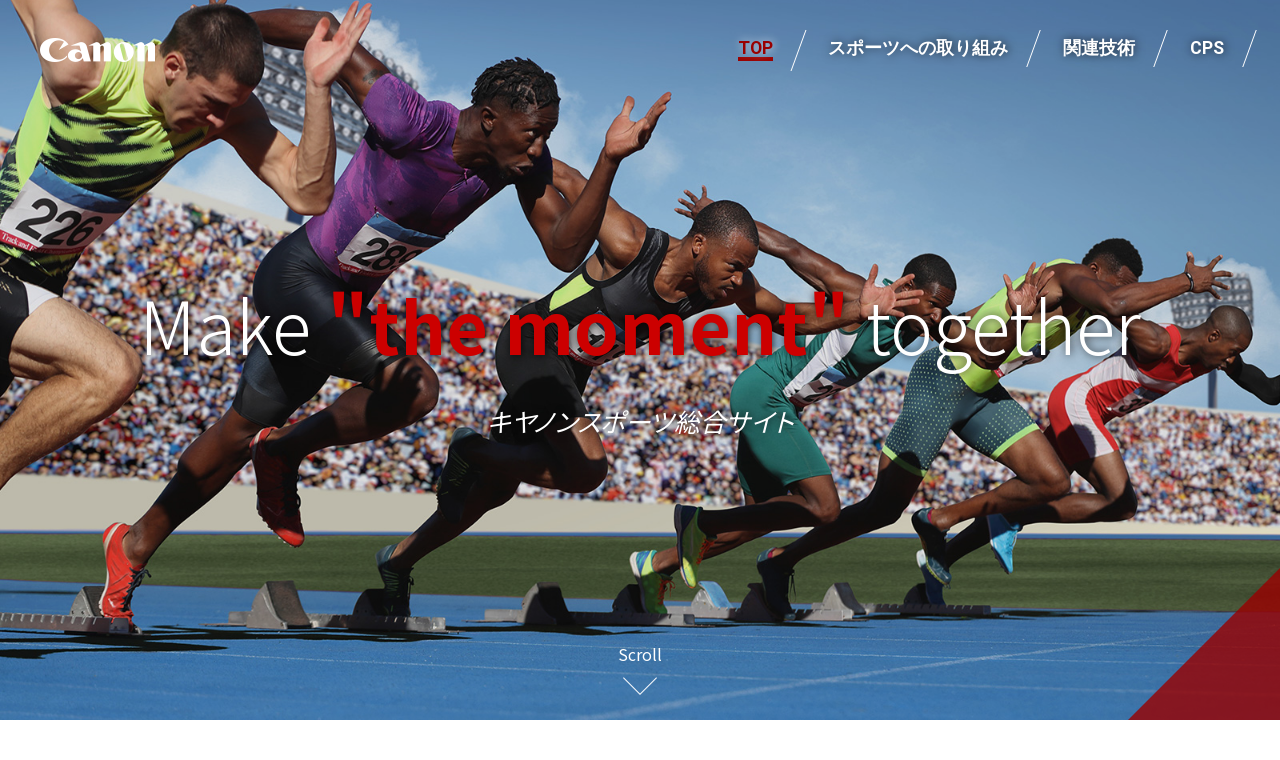

--- FILE ---
content_type: text/html; charset=UTF-8
request_url: https://global.canon/ja/sports/
body_size: 16690
content:
<!DOCTYPE html>
<html lang="ja">
<head>
<meta charset="UTF-8">
<meta name="viewport" content="width=device-width,initial-scale=1.0,minimum-scale=1.0">
<meta http-equiv="X-UA-Compatible" content="IE=edge">
<title>TOP｜キヤノンスポーツ総合サイト</title>
<meta name="description" content="キヤノンスポーツ総合サイトのTOPページです。">

<!-- OGP -->
<meta property="og:url" content="https://global.canon/ja/sports/" />
<meta property="og:title" content="キヤノンスポーツ総合サイト" />
<meta property="og:type" content="article" />
<meta property="og:description" content="キヤノンのスポーツ関連情報をまとめたスポーツ総合サイトです。" />
<meta property="og:site_name" content="キヤノンスポーツ総合サイト" />
<meta property="og:image" content="https://global.canon/01cmn/img/common/ogp.png">
	<!-- /OGP --> 
    
<link rel="canonical" href="https://global.canon/ja/sports/">

<!-- 全ページ共通 --> 
    <link rel="stylesheet" type="text/css" href="/ja/sports/css/common.css">
    <link href="https://fonts.googleapis.com/css?family=Roboto:100,300,400,700" rel="stylesheet">
    <link rel="stylesheet" href="/ja/sports/css/slick.css">
    <link rel="stylesheet" href="/ja/sports/css/slick-theme.css">

    <link rel="preconnect" href="https://fonts.googleapis.com">
<link rel="preconnect" href="https://fonts.gstatic.com" crossorigin>
<link rel="stylesheet" href="https://fonts.googleapis.com/css2?family=Noto+Sans+JP:wght@300;400;700&family=Noto+Sans+SC&family=Roboto:wght@700&display=swap">
<link rel="stylesheet" href="/01cmn/css/base-ja.css">
<link rel="stylesheet" href="/01cmn/css/common-ja.css">
<link rel="stylesheet" href="/01cmn/css/header2025.css">
<link rel="icon" href="/favicon.ico">
<link rel="apple-touch-icon-precomposed" href="/apple-touch-icon.png" sizes="180x180">
<!-- Google Tag Manager -->
<script>(function(w,d,s,l,i){w[l]=w[l]||[];w[l].push({'gtm.start':
new Date().getTime(),event:'gtm.js'});var f=d.getElementsByTagName(s)[0],
j=d.createElement(s),dl=l!='dataLayer'?'&l='+l:'';j.async=true;j.src=
'https://www.googletagmanager.com/gtm.js?id='+i+dl;f.parentNode.insertBefore(j,f);
})(window,document,'script','dataLayer','GTM-MN85SZQ');</script>
<!-- End Google Tag Manager -->


</head>
<body id="top" class="sports_top">
<div class="content_wapper"> 
  
<!-- head_area --> 
<!-- Google Tag Manager (noscript) -->
<noscript><iframe src="https://www.googletagmanager.com/ns.html?id=GTM-MN85SZQ"
height="0" width="0" style="display:none;visibility:hidden"></iframe></noscript>
<!-- End Google Tag Manager (noscript) -->    
<header id="head_area">
        <h1 class="canon_logo"><a href="https://global.canon/ja/" target="_blank" id="canonlogo-j"><img src="/ja/sports/img/logo_canon.png" alt="canon キヤノン"></a></h1>
        <div class="inner">
            <div id="mobile-head">
                <div id="nav-toggle">
                    <div>
                        <span></span>
                        <span></span>
                        <span></span>
                    </div>
                </div>
            </div>
            <nav id="g-nav">
                <ul class="nav_slide">
                    <li class="gnav_top"><a href="/ja/sports/index.html" id="navi-j-index">TOP</a></li>
                    <li class="gnav_list_c_sports"><a href="/ja/sports/list/index.html" class="nav_down" id="navi-j-listindex">スポーツへの取り組み</a>
                        <ul class="secondary_nav">
                            <li><a href="/ja/sports/list/index.html#co_cooperation" id="navi-j-listcoop">協賛</a></li>
                            <li><a href="/ja/sports/list/index.html#co_sports" id="navi-j-listsports">企業スポーツ</a></li>
                            <li><a href="/ja/sports/list/index.html#co_csr" id="navi-j-listcsr">CSR</a></li>
                        </ul></li>
                    <li class="gnav_tec"><a href="/ja/sports/technology/index.html" id="navi-j-technology">関連技術</a></li>
                    <li class="gnav_cps"><a href="/ja/sports/cps/index.html" id="navi-j-cps">CPS</a></li>
                </ul>
            </nav>
        </div>
        <!------------------ /head_area -->
    </header>

    <script>
        function jump(){
            var protocol = location.protocol ;
            var host = location.hostname ;
            var path = location.pathname.replace("ja","en");
            window.location.href = protocol+ "//" + host + path;
        }
    </script>

  
<main>
<section id="kv_Area" class="clearfix">
<div id="loader_bg"><img src="img/loader.gif" alt=""></div>
<ul class="slide">
<li class="slide02"><a href="#"><img src="img/kv2.jpg" alt="Make the moment together. スポーツの感動を伝えるためにキヤノンは様々なスポーツに協賛しています。"></a></li>
<li class="slide04"><a href="#"><img src="img/kv5.jpg" alt="Make the moment together. スポーツの感動を伝えるためにキヤノンは様々なスポーツに協賛しています。"></a></li>
</ul>
<div class="kv_Area_canon">
<p class="title_copy">Make <span class="red">"the moment"</span> together</p>
<p class="title_subcatch"><span class="block">キヤノンスポーツ総合サイト</span></p>
</div>
<div class="scroll_area"> <a href="#pick_Up" id="btn-j-scroll-pickup"><span></span>Scroll</a> </div>
</section>
<!------------------ /kv_Area -->
    
<section id="pick_Up"> 

<h2 class="h2_pick">
<p class="h2_txt">Pick Up</p>
</h2>
<div class="pick_Up_wrap">

<article class="pickup_box">
<ul class="pickup_box_inner">
	
	
<li><a href="https://www.canon-eagles.jp/gameinfo/2024-2025/leagueone/20250510.html#report" target="_blank" id="carousel-j-top-eagles0512">
<article class="small_box">
<p class="pickup_ribbon ri_cack">横浜キヤノンイーグルス</p>
<div class="pickup_img"><img src="img/pickup/pickup_s0512.png" alt="写真：キヤノンイーグルス 東芝ブレイブルーパス東京戦"></div>
<p class="pickup_txt"><span class="date">2025年5月12日</span>
<span class="pickup_title">【横浜キヤノンイーグルス】</span>「第18節 東芝ブレイブルーパス東京戦（5/10）」のマッチレポートを公開しました。</p>
</article>
</a></li>


	
<li><a href="https://www.canon-eagles.jp/gameinfo/2024-2025/leagueone/20250504.html#report" target="_blank" id="carousel-j-top-eagles0507">
<article class="small_box">
<p class="pickup_ribbon ri_cack">横浜キヤノンイーグルス</p>
<div class="pickup_img"><img src="img/pickup/pickup_s0507.png" alt="写真：キヤノンイーグルス コベルコ神戸スティーラーズ戦"></div>
<p class="pickup_txt"><span class="date">2025年5月7日</span>
<span class="pickup_title">【横浜キヤノンイーグルス】</span>「第17節 コベルコ神戸スティーラーズ戦（5/4）」のマッチレポートを公開しました。</p>
</article>
</a></li>


	
<li><a href="https://www.canon-eagles.jp/gameinfo/2024-2025/leagueone/20250427.html#report" target="_blank" id="carousel-j-top-eagles0428">
<article class="small_box">
<p class="pickup_ribbon ri_cack">横浜キヤノンイーグルス</p>
<div class="pickup_img"><img src="img/pickup/pickup_s0428.png" alt="写真：キヤノンイーグルス 静岡ブルーレヴズ戦"></div>
<p class="pickup_txt"><span class="date">2025年4月28日</span>
<span class="pickup_title">【横浜キヤノンイーグルス】</span>「第16節 静岡ブルーレヴズ戦（4/27）」のマッチレポートを公開しました。</p>
</article>
</a></li>
	
<li><a href="https://www.canon-eagles.jp/gameinfo/2024-2025/leagueone/20250412.html#report" target="_blank" id="carousel-j-top-eagles0412">
<article class="small_box">
<p class="pickup_ribbon ri_cack">横浜キヤノンイーグルス</p>
<div class="pickup_img"><img src="img/pickup/pickup_s0412.jpg" alt="写真：キヤノンイーグルス 三菱重工相模原ダイナボアーズ戦"></div>
<p class="pickup_txt"><span class="date">2025年4月12日</span>
<span class="pickup_title">【横浜キヤノンイーグルス】</span>「第15節 三菱重工相模原ダイナボアーズ戦（4/12）」のマッチレポートを公開しました。</p>
</article>
</a></li>

	
<li><a href="https://www.canon-eagles.jp/gameinfo/2024-2025/leagueone/20250405.html#report" target="_blank" id="carousel-j-top-eagles0405">
<article class="small_box">
<p class="pickup_ribbon ri_cack">横浜キヤノンイーグルス</p>
<div class="pickup_img"><img src="img/pickup/pickup_s0405.jpg" alt="写真：キヤノンイーグルス 浦安D-Rocks戦"></div>
<p class="pickup_txt"><span class="date">2025年4月5日</span>
<span class="pickup_title">【横浜キヤノンイーグルス】</span>「第14節 浦安D-Rocks戦（4/5）」のマッチレポートを公開しました。</p>
</article>
</a></li>

	
<li><a href="https://www.canon-eagles.jp/gameinfo/2024-2025/leagueone/20250330.html#report" target="_blank" id="carousel-j-top-ad-eagles0331">
<article class="small_box">
<p class="pickup_ribbon ri_cack">横浜キヤノンイーグルス</p>
<div class="pickup_img"><img src="img/pickup/pickup_s0331.jpg" alt="写真：キヤノンイーグルス 東京サントリーサンゴリアス戦"></div>
<p class="pickup_txt"><span class="date">2025年3月31日</span>
<span class="pickup_title">【横浜キヤノンイーグルス】</span>「第13節 トヨタヴェルブリッツ戦（3/30）」のマッチレポートを公開しました。</p>
</article>
</a></li>
	
	
<li><a href="/ja/ad/imaging/" target="_blank" id="carousel-j-top-ad-imaging">
<article class="small_box">
<p class="pickup_ribbon ri_cack">企業広告</p>
<div class="pickup_img"><img src="img/pickup/pickup_s0227.jpg" alt="写真：イメージング新聞広告シリーズ"></div>
<p class="pickup_txt"><span class="date">2025年2月27日</span>
<span class="pickup_title">【イメージング新聞広告シリーズ】</span>スポーツフォトグラファーの想いに応えるキヤノンのイメージング技術とは？</p>
</article>
</a></li>

</ul>
	
</article>
	
<ul style="margin-bottom: 0px; margin-top: 72px;">
<li><a href="/ja/news/2025/20250227.html" target="_blank" style="text-decoration-line: none;" id="bnr-j-top-news20250227">
<article class="large_box">
<p class="pickup_ribbon ri_cack">第20回アジア競技大会</p>
<div class="pickup_img"><img src="img/pickup/pickup_l1.jpg" alt="写真：第20回アジア競技大会"></div>
<p class="pickup_txt" style="background-color: #000000; position: initial;">
<span class="date">2025年2月27日</span>
<!--<span class="pickup_title"></span>-->
キヤノンは、2026年9月19日～10月4日に愛知県名古屋で開催される「第20回アジア競技大会」に協賛します。</p>
</article>
</a></li>
<li><a href="list/asia-games/" target="_blank" style="text-decoration-line: none;" id="bnr-j-top-asia">
<article class="large_box">
<p class="pickup_ribbon ri_cack">第19回アジア競技大会</p>
<div class="pickup_img"> <img src="img/pickup/pickup_29.jpg" alt="写真：第19回アジア競技大会"></div>
<p class="pickup_txt" style="background-color: #000000; position: initial;">
<span class="date">2023年10月9日</span>
<!--<span class="pickup_title"></span>-->
キヤノンは、2023年9月23日～10月8日に中国の杭州で開催された「第19回アジア競技大会」に協賛しました。</p>
</article>
</a></li>
</ul>

	
</div>
</section>
<!------------------ /pick_up -->
    
<section id="promotion">
<h2 class="h2_pro">
<p class="h2_txt">スポーツへの取り組み</p>
</h2>
<div class="promotion_wrap">
<ul>
<li><a href="/ja/sports/list/" id="bnr-j-top-listcoop">
<article class="promotion_box">
<div class="promo_img"><img src="img/promo_021.jpg" alt=""></div>
<div class="promo_textarea">
<p class="promo_title">協賛</p>
<p class="promo_txt">スポーツの振興をさまざまな形でサポートし、豊かな社会の実現に貢献しています。</p>
<p class="more_white">more<span class="arrow_w"></span></p>
</div>
</article>
</a></li>
<li><a href="/ja/sports/list/#co_sports" id="bnr-j-top-listsports">
<article class="promotion_box">
<div class="promo_img"><img src="img/promo_04.png" alt=""></div>
<div class="promo_textarea">
<p class="promo_title">企業スポーツ</p>
<p class="promo_txt">企業スポーツ活動を通して皆さまに親しまれる企業グループを目指します。</p>
<p class="more_white">more<span class="arrow_w"></span></p>
</div>
</article>
</a></li>
<li><a href="/ja/sports/list/#co_csr" id="bnr-j-top-listcsr">
<article class="promotion_box">
<div class="promo_img"><img src="img/promo_03.png" alt=""></div>
<div class="promo_textarea">
<p class="promo_title">CSR</p>
<p class="promo_txt">よりよい社会の実現をめざし、グループ全体でCSR活動を推進しています。</p>
<p class="more_white">more<span class="arrow_w"></span></p>
</div>
</article>
</a></li>
<li>
<div class="promotion_text">
<p class="promotion_title"><span class="text_bold text_block">Contribution</span><span class="text_block">to the Promotion </span><span class="text_block">of <span class="text_red">Sports</span></span></p>
<p class="promotion_txt"><span class="promotion_hr"></span>映像文化の発展に貢献する企業として人々の豊かな心や感性を育む活動を展開します。</p>
</div>
</li>
</ul>
</div>
</section>
<!------------------ /promotion -->
    
<section id="CPS">
<h2 class="h2_cps">
<p class="h2_txt">CPS</p>
</h2>
<div class="CPS_wrap">
<h2 class="cps_logo"><img src="img/logo_cps.png" alt="CPS Canon Professional Services"></h2>
<a href="cps/" id="bnr-j-top-cps">
<div class="cps_area">
<p class="cps_title"><span>Canon </span><span class="text_red">Professional </span><span class="text_bold">Services</span></p>
<p class="more_white">more<span class="arrow_w"></span></p>
</div>
</a></div>
</section>
<!------------------ /CPS --> 
    
<!--<section id="sports_canon">
<div class="sports_canon_box">
</div>
</section>  -->
<!------------------ /sports_canon --> 
    
    
    
<!------------------ /all_sports --> 
</main>
  
<!-- footer_area --> 
<footer>
    <div class="inner-block">
        <div class="page-top-wrap">
            <p id="page-top"><a href="#top" id="ftr-j-pagetop">PAGE<br>TOP</a></p>
        </div>
        <div class="sns_area">
            <ul>
                <li><a href="http://www.facebook.com/share.php?u=https://global.canon/ja/sports/" rel="nofollow" target="_blank" id="ftr-j-facebook"><img src="/ja/sports/img/sns_facebook.png" alt="facebook"></a></li>
                <li><a href="https://twitter.com/share?url=https://global.canon/ja/sports/" target="_blank" id="ftr-j-x"><img src="/ja/sports/img/sns-x.png" alt="twitter"></a></li>
            </ul>
        </div>
        <div class="footer-flex">
            <ul class="footer-utility">
                <li><a href="https://global.canon/ja/terms/">サイトのご利用について</a></li>
                <li><a href="https://global.canon/ja/privacy/">個人情報保護方針</a></li>
            </ul>
            <p class="copyright">&copy; Canon Inc.</p>
        </div>
    </div>
</footer>


    <!-- Scripts -->
    <script src="/ja/sports/js/jquery-3.7.1.min.js" type="text/javascript"></script>
    <script src="/ja/sports/js/common.js" type="text/javascript"></script>

<!-- Inc Add -->
<script src="/00cmn/js/ja/popup-off.js"></script>
<script src="/00cmn/js/ja/ui.js"></script>
<!-- Inc Add -->

    <!------------------ /Scripts --> 
  
<!-- Scripts --> 
<!--<script>
  jQuery(window).on('load', function() {
  jQuery('#loader_bg').hide();
  });
</script>--> 
<script>
  $(function() {
      var h = $(window).height();
      $('.slide').css('display','none');
      $('#loader_bg').height(h).css('display','block');
  });
  window.addEventListener('load', function() {
    $('#loader_bg').delay(900).fadeOut(800);
    setTimeout(function() {
      $('.slide').css('display', 'block');
    }, 500);
  });
</script> 
<script src="js/slick.min.js" type="text/javascript"></script> 
<script src="js/top.js" type="text/javascript"></script> 
<!--バナーのクリックカウント  --> 
<script>
function ClickCntSP2(obj){
	ga('send','event','sports-top','click',obj.href, '1');
    ga('total.send','event','sports-top',obj.href, '1');
}
</script> 
<!------------------ /Scripts --> 
  
</div>
</body>
</html>


--- FILE ---
content_type: text/css
request_url: https://global.canon/ja/sports/css/common.css
body_size: 114192
content:
@charset "UTF-8";
/*
html5doctor.com Reset Stylesheet
v1.6.1
Last Updated: 2010-09-17
Author: Richard Clark - http://richclarkdesign.com 
Twitter: @rich_clark
*/
html, body, div, span, object, iframe,
h1, h2, h3, h4, h5, h6, p, blockquote, pre,
abbr, address, cite, code,
del, dfn, em, img, ins, kbd, q, samp,
small, strong, sub, var,
b, i,
dl, dt, dd, ol, ul, li,
fieldset, form, label, legend,
table, caption, tbody, tfoot, thead, tr, th, td,
article, aside, canvas, details, figcaption, figure,
footer, header, hgroup, menu, nav, section, summary,
time, mark, audio, video {
  margin: 0;
  padding: 0;
  border: 0;
  outline: 0;
  font-size: 100%;
  vertical-align: baseline;
  background: transparent;
}

body {
  line-height: 1;
}

article, aside, details, figcaption, figure,
footer, header, hgroup, menu, nav, section {
  display: block;
}

ul {
  list-style: none;
  margin: 0;
  padding: 0;
}

blockquote, q {
  quotes: none;
}

blockquote:before, blockquote:after,
q:before, q:after {
  content: '';
  content: none;
}

a {
  margin: 0;
  padding: 0;
  font-size: 100%;
  vertical-align: baseline;
  background: transparent;
}

/* change colours to suit your needs */
ins {
  background-color: #ff9;
  color: #000;
  text-decoration: none;
}

/* change colours to suit your needs */
mark {
  background-color: #ff9;
  color: #000;
  font-style: italic;
  font-weight: bold;
}

del {
  text-decoration: line-through;
}

abbr[title], dfn[title] {
  border-bottom: 1px dotted;
  cursor: help;
}

table {
  border-collapse: collapse;
  border-spacing: 0;
}

/* change border colour to suit your needs */
hr {
  display: block;
  height: 1px;
  border: 0;
  border-top: 1px solid #cccccc;
  margin: 1em 0;
  padding: 0;
}

input, select {
  vertical-align: middle;
}

/*
common
*/
body {
  background: #fff;
  width: 100%;
  font-size: 16px;
  font-family: -apple-system, BlinkMacSystemFont, "Helvetica Neue", "Segoe UI", Helvetica, "游ゴシック体", YuGothic, "Yu Gothic M", "游ゴシック Medium", "Yu Gothic Medium", "メイリオ", Meiryo, 'Roboto', sans-serif, "Apple Color Emoji", "Segoe UI Emoji", "Segoe UI Symbol", "Noto Color Emoji";
  font-weight: 500 700;
}
@font-face {
  body {
    font-family: "Yu Gothic M";
    src: local("Yu Gothic Medium");
  }
}
@font-face {
  body {
    font-family: "Yu Gothic M";
    src: local("Yu Gothic Bold");
    font-weight: bold;
  }
}
body .content_wapper {
  overflow: hidden;
}

a:hover {
  opacity: 0.8;
}
a article:hover {
  opacity: 0.8;
}

/* ===============================

    header area

=============================== */
/* ----- for TOP ----- */
#head_area {
  z-index: 10000;
  position: relative;
  width: 100%;
  /* nav area */
}
#head_area::before {
  position: absolute;
  content: "";
  display: inline-block;
  width: 0;
  height: 0;
  top: 0;
  left: 0;
  z-index: 100;
}
#head_area h1.canon_logo {
  position: absolute;
  width: 20%;
  height: 102px;
  z-index: 200;
  top: 0;
  left: 0;
}
#head_area h1.canon_logo img {
  margin: 38px 40px;
}
#head_area .inner {
  position: absolute;
  width: 80%;
  height: 102px;
  right: 0;
  top: 0;
}
#head_area .inner nav#g-nav {
  z-index: 200;
  text-align: right;
}
#head_area .inner nav#g-nav ul {
  margin: 30px;
  display: inline-block;
}
#head_area .inner nav#g-nav ul li {
  display: inline-block;
  border-right: solid 1px #fff;
  font-size: 1.1rem;
  padding: 10px 15px;
  -webkit-transform: skewX(160deg);
  -moz-transform: skewX(160deg);
  transform: skewX(160deg);
  position: relative;
}
#head_area .inner nav#g-nav ul li a {
  color: #fff;
  text-shadow: 1px 0 10px rgba(0, 0, 0, 0.7);
  text-decoration: none;
  display: block;
  margin: 0 10px;
  -webkit-transform: skewX(-160deg);
  -moz-transform: skewX(-160deg);
  transform: skewX(-160deg);
  font-family: 'Roboto', sans-serif;
  font-weight: 700;
}
#head_area .inner nav#g-nav ul li a:hover {
  border-bottom: 4px #990000 solid;
  color: #990000;
  font-weight: bold;
  text-shadow: 1px 0 10px rgba(255, 255, 255, 0.7);
  font-weight: bold;
}
#head_area .inner nav#g-nav ul .gnav_list_c_sports a {
  display: block;
  color: #fff;
  text-shadow: 1px 0 10px rgba(0, 0, 0, 0.7);
  font-family: 'Roboto', sans-serif;
  font-weight: 700;
  -webkit-transform: skewX(-160deg);
  -moz-transform: skewX(-160deg);
  transform: skewX(-160deg);
}
#head_area .inner nav#g-nav ul .gnav_list_c_sports a:hover {
  border-bottom: 4px #990000 solid;
  color: #990000;
  font-weight: bold;
  text-shadow: 1px 0 10px rgba(255, 255, 255, 0.7);
  font-weight: bold;
}
#head_area .inner nav#g-nav ul .gnav_list_c_sports ul.secondary_nav {
  position: absolute;
  left: 0;
  top: 20px;
  display: none;
  z-index: 1;
}
#head_area .inner nav#g-nav ul .gnav_list_c_sports ul.secondary_nav li {
  text-align: center;
  border: none;
  margin: 0;
  padding: 0;
  border-bottom: 1px solid rgba(255, 255, 255, 0.3);
  background-color: #990000;
  width: 160px;
  -webkit-transform: none;
  -moz-transform: none;
  transform: none;
}
#head_area .inner nav#g-nav ul .gnav_list_c_sports ul.secondary_nav li a {
  color: #fff;
  border-bottom: none;
  display: block;
  height: 20px;
  padding: 10px 20px;
  font-size: 1.0rem;
  line-height: 20px;
}
#head_area .inner nav#g-nav ul .gnav_list_c_sports ul.secondary_nav li a:hover {
  border-bottom: none;
  color: #ccc;
  font-weight: bold;
  text-shadow: none;
}
#head_area .inner nav#g-nav .btn_for_eng {
  display: inline-block;
  border: 1px solid #fff;
  padding: 5px 10px;
  margin-right: 20px;
}
#head_area .inner nav#g-nav .btn_for_eng a {
  color: #fff;
  text-shadow: 1px 0 10px rgba(0, 0, 0, 0.7);
  text-decoration: none;
}

/* ----- /for TOP ----- */
/* ----- for SECOND ----- */
#head_area_sec {
  width: 100%;
  height: 102px;
  position: relative;
  /* nav area */
}
#head_area_sec::before {
  position: absolute;
  content: "";
  display: inline-block;
  width: 0;
  height: 0;
  top: 0;
  left: 0;
  border-style: solid;
  border-width: 250px 250px 0 0;
  border-color: #990000 transparent transparent transparent;
}
#head_area_sec h1.canon_logo {
  display: inline-block;
  position: relative;
  width: 20%;
  height: 102px;
  top: 0;
  left: 0;
  z-index: 200;
}
#head_area_sec h1.canon_logo img {
  margin: 38px 40px;
}
#head_area_sec .inner {
  position: absolute;
  width: 80%;
  height: 102px;
  right: 0;
  top: 0;
  z-index: 10000;
}
#head_area_sec .inner nav#g-nav {
  z-index: 200;
  text-align: right;
}
#head_area_sec .inner nav#g-nav ul {
  margin: 30px;
  display: inline-block;
}
#head_area_sec .inner nav#g-nav ul li {
  display: inline-block;
  border-right: solid 1px #000;
  font-size: 1.1rem;
  padding: 10px 15px;
  -webkit-transform: skewX(160deg);
  -moz-transform: skewX(160deg);
  transform: skewX(160deg);
  position: relative;
}
#head_area_sec .inner nav#g-nav ul li a {
  color: #000;
  text-shadow: none;
  text-decoration: none;
  display: block;
  margin: 0 10px;
  -webkit-transform: skewX(-160deg);
  -moz-transform: skewX(-160deg);
  transform: skewX(-160deg);
  font-family: 'Roboto', sans-serif;
  font-weight: 700;
}
#head_area_sec .inner nav#g-nav ul li a:hover {
  border-bottom: 4px #990000 solid;
  color: #990000;
  font-weight: bold;
  text-shadow: 1px 0 10px rgba(255, 255, 255, 0.7);
  font-weight: bold;
}
#head_area_sec .inner nav#g-nav ul li.gnav_list_c_sports a.nav_down {
  display: block;
  color: #000;
  text-shadow: none;
  font-family: 'Roboto', sans-serif;
  font-weight: 700;
  -webkit-transform: skewX(-160deg);
  -moz-transform: skewX(-160deg);
  transform: skewX(-160deg);
}
#head_area_sec .inner nav#g-nav ul li.gnav_list_c_sports a.nav_down:hover {
  border-bottom: 4px #990000 solid;
  color: #990000;
  font-weight: bold;
  text-shadow: 1px 0 10px rgba(255, 255, 255, 0.7);
  font-weight: bold;
}
#head_area_sec .inner nav#g-nav ul li.gnav_list_c_sports ul.secondary_nav {
  position: absolute;
  left: 0;
  top: 20px;
  display: none;
  z-index: 1;
}
#head_area_sec .inner nav#g-nav ul li.gnav_list_c_sports ul.secondary_nav li {
  text-align: center;
  border: none;
  margin: 0;
  padding: 0;
  border-bottom: 1px solid rgba(255, 255, 255, 0.3);
  background-color: #990000;
  width: 160px;
  -webkit-transform: none;
  -moz-transform: none;
  transform: none;
}
#head_area_sec .inner nav#g-nav ul li.gnav_list_c_sports ul.secondary_nav li a {
  color: #fff;
  border-bottom: none;
  display: block;
  height: 20px;
  padding: 10px 20px;
  font-size: 1.0rem;
  line-height: 20px;
}
#head_area_sec .inner nav#g-nav ul li.gnav_list_c_sports ul.secondary_nav li a:hover {
  border-bottom: none;
  color: #ccc;
  font-weight: bold;
  text-shadow: none;
}
#head_area_sec .inner nav#g-nav .btn_for_eng {
  display: inline-block;
  border: 1px solid #000;
  padding: 5px 10px;
  margin-right: 20px;
}
#head_area_sec .inner nav#g-nav .btn_for_eng a {
  color: #000;
  text-decoration: none;
}

/* ----- /for SECOND ----- */
/* ----- nav_position ----- */
body.sports_top #head_area .inner nav#g-nav ul li.gnav_top a {
  border-bottom: 4px #990000 solid;
  color: #990000;
  font-weight: bold;
  text-shadow: 1px 0 10px rgba(255, 255, 255, 0.7);
  font-weight: bold;
}

body.sports_list #head_area_sec .inner nav#g-nav ul li.gnav_list_c_sports a {
  border-bottom: 4px #990000 solid;
  color: #990000;
  font-weight: bold;
  text-shadow: 1px 0 10px rgba(255, 255, 255, 0.7);
  font-weight: bold;
}

body.technology #head_area_sec .inner nav#g-nav ul li.gnav_tec a {
  border-bottom: 4px #990000 solid;
  color: #990000;
  font-weight: bold;
  text-shadow: 1px 0 10px rgba(255, 255, 255, 0.7);
  font-weight: bold;
}

body.cps #head_area_sec .inner nav#g-nav ul li.gnav_cps a {
  border-bottom: 4px #990000 solid;
  color: #990000;
  font-weight: bold;
  text-shadow: 1px 0 10px rgba(255, 255, 255, 0.7);
  font-weight: bold;
}

/* ----- /nav_position ----- */
/* ===============================

    kv area

=============================== */
/*section#kv_Area{
    ul.slide{
        width:100vw;
        height:calc(100vh - 32px);
        position:absolute;
        top:0;
        left:0;
        margin:0 auto;
        text-align:center;
            li{
                a{
                    display: block;
                    img{
                        object-fit:cover;
                        width:100%;
                        height:calc(100vh);
                        margin: 0 auto;
                        text-align:center;
                        transform-origin: center top;
                        transform: scale(1.0);
                        transition: 10s ease-out;
                    }
                }
            }
            .slick-active img {
                transform: scale(1.1);
            }
        }
    } */
section#kv_Area {
  position: relative;
}
section#kv_Area::before {
  position: absolute;
  content: "";
  display: inline-block;
  width: 100%;
  height: 100%;
  top: 0;
  right: 0;
  background: rgba(0, 0, 0, 0.1);
}
section#kv_Area #loader_bg {
  background: #252525;
  height: 100%;
  width: 100%;
  position: fixed;
  top: 0px;
  left: 0px;
  z-index: 5000;
}
section#kv_Area #loader_bg img {
  background: #252525;
  position: fixed;
  top: 50%;
  left: 50%;
  -webkit-transform: translate(-50%, -50%);
  -ms-transform: translate(-50%, -50%);
  transform: translate(-50%, -50%);
  z-index: 5000;
}
section#kv_Area ul.slide {
  width: 100%;
  height: 100%;
  overflow: hidden;
}
section#kv_Area ul.slide li {
  display: none;
  width: 100vw;
  height: 100vh;
  background: no-repeat center center;
  background-size: cover;
}
section#kv_Area ul.slide li a {
  display: block;
}
section#kv_Area ul.slide li a img {
  height: 0;
  width: 0;
}
section#kv_Area .kv_Area_canon {
  position: absolute;
  text-align: center;
  width: 100%;
  top: 40%;
  bottom: 50%;
  color: #fff;
  z-index: 10;
}
section#kv_Area .kv_Area_canon .title_copy {
  font-weight: 300;
  font-size: 4.5rem;
  margin-bottom: 3rem;
  text-shadow: 1px 0 10px rgba(0, 0, 0, 0.8);
}
section#kv_Area .kv_Area_canon .title_copy span.red {
  color: #cc0000;
  font-weight: 700;
}
section#kv_Area .kv_Area_canon .title_subcatch {
  font-size: 1.6rem;
  font-style: italic;
  text-align: 1.6;
  text-shadow: 1px 0 10px rgba(0, 0, 0, 0.8);
}
section#kv_Area .kv_Area_canon .title_subcatch .block {
  display: block;
  margin-bottom: 1rem;
}
section#kv_Area .scroll_area {
  position: absolute;
  bottom: 8%;
  z-index: 200;
  width: 10%;
  right: 45%;
  left: 45%;
  text-align: center;
}
section#kv_Area .scroll_area a {
  font-size: 16px;
  color: #fff;
  text-decoration: none;
}
section#kv_Area .scroll_area a span {
  position: absolute;
  top: 20px;
  left: 50%;
  right: 50%;
  width: 24px;
  height: 24px;
  margin-left: -12px;
  border-left: 1px solid #fff;
  border-bottom: 1px solid #fff;
  -webkit-transform: rotate(-45deg);
  transform: rotate(-45deg);
  -webkit-animation: sdb 2s infinite;
  animation: sdb 2s infinite;
  box-sizing: border-box;
}
@-webkit-keyframes sdb {
  0% {
    -webkit-transform: rotate(-45deg) translate(0, 0);
  }
  20% {
    -webkit-transform: rotate(-45deg) translate(-10px, 10px);
  }
  40% {
    -webkit-transform: rotate(-45deg) translate(0, 0);
  }
}
@keyframes sdb {
  0% {
    transform: rotate(-45deg) translate(0, 0);
  }
  20% {
    transform: rotate(-45deg) translate(-10px, 10px);
  }
  40% {
    transform: rotate(-45deg) translate(0, 0);
  }
}
/* ===============================

    h2~ area

=============================== */
h2.h2_pick,
h2.h2_pro,
h2.h2_tec,
h2.h2_cps {
  position: relative;
  text-align: center;
  border-right: solid 1px #000;
  border-left: solid 1px #000;
  font-size: 1.2rem;
  -webkit-transform: skewX(160deg);
  -moz-transform: skewX(160deg);
  transform: skewX(160deg);
  width: 260px;
  margin: 6vh auto;
  padding: 1.5vh 0;
  z-index: 2000;
}
h2.h2_pick .h2_txt,
h2.h2_pro .h2_txt,
h2.h2_tec .h2_txt,
h2.h2_cps .h2_txt {
  font-weight: 700;
  -webkit-transform: skewX(-160deg);
  -moz-transform: skewX(-160deg);
  transform: skewX(-160deg);
}

div.h2_spo,
div.h2_cps,
div.h2_tec,
div.h2_tec {
  background: #000;
  padding: 10px;
  display: block;
}
div.h2_spo h2,
div.h2_cps h2,
div.h2_tec h2,
div.h2_tec h2 {
  position: relative;
  text-align: center;
  border-right: solid 1px #fff;
  border-left: solid 1px #fff;
  font-size: 1.2rem;
  -webkit-transform: skewX(160deg);
  -moz-transform: skewX(160deg);
  transform: skewX(160deg);
  width: 260px;
  margin: 0 auto;
  padding: 1.0vh 0;
}
div.h2_spo h2 .h2_txt,
div.h2_cps h2 .h2_txt,
div.h2_tec h2 .h2_txt,
div.h2_tec h2 .h2_txt {
  color: #fff;
  font-family: 'Roboto', sans-serif;
  font-weight: 700;
  -webkit-transform: skewX(-160deg);
  -moz-transform: skewX(-160deg);
  transform: skewX(-160deg);
}

/* ===============================

    pick_Up area

=============================== */
section#pick_Up {
  position: relative;
  margin: 1vh 0 4vh;
}
section#pick_Up .news_box {
  background: rgba(0, 0, 0, 0.7);
  color: #fff;
  font-size: 14px;
  line-height: 1.6;
  margin: 30px auto;
  overflow: hidden;
  position: relative;
  width: 1000px;
  z-index: 2000;
}
section#pick_Up .news_box p.news_title {
  display: inline-block;
  text-align: center;
  padding: 20px 15px;
  position: relative;
  width: 6%;
}
section#pick_Up .news_box p.news_title::before {
  content: "";
  position: absolute;
  top: -2px;
  right: 0;
  bottom: 0;
  left: 0;
  z-index: -1;
  background: #000;
  transform: scaleY(1.3) perspective(0.6em) rotateX(-2deg);
  transform-origin: top left;
}
section#pick_Up .news_box ul.news_box_inner {
  display: inline-block;
  vertical-align: top;
  padding: 20px 15px;
  width: 90%;
}
section#pick_Up .news_box ul.news_box_inner .slick-prev:before,
section#pick_Up .news_box ul.news_box_inner .slick-next:before {
  display: none;
}
section#pick_Up .news_box ul.news_box_inner a {
  color: #fff;
  text-decoration: none;
}
section#pick_Up .news_box ul.news_box_inner a:hover {
  opacity: 0.7;
}
section#pick_Up .pick_Up_wrap {
  z-index: 2000;
  width: 1000px;
  margin: 0 auto;
  position: relative;
}
section#pick_Up .pick_Up_wrap ul {
  font-size: 0;
  margin: 0 0 8vh;
  width: 100%;
}
section#pick_Up .pick_Up_wrap ul li {
  background: #fff;
  width: 49%;
  display: inline-block;
  margin-right: 2%;
}
section#pick_Up .pick_Up_wrap ul li:last-child {
  margin-right: 0;
}
section#pick_Up .pick_Up_wrap ul li a {
  color: #fff;
  margin-right: 2%;
}
section#pick_Up .pick_Up_wrap ul li a:last-child {
  margin-right: 0;
}
section#pick_Up .pick_Up_wrap ul li a .large_box {
  font-size: 16px;
  vertical-align: top;
  position: relative;
}
section#pick_Up .pick_Up_wrap ul li a .large_box .pickup_img {
  width: 100%;
  height: auto;
}
section#pick_Up .pick_Up_wrap ul li a .large_box .pickup_img img {
  display: block;
  width: 100%;
  height: auto;
}
section#pick_Up .pick_Up_wrap ul li a .large_box .pickup_ribbon {
  background: #032446;
  color: #fff;
  font-size: 14px;
  position: absolute;
  padding: 8px 10px;
  top: -6px;
  left: -6px;
  white-space: nowrap;
  z-index: 200;
}
section#pick_Up .pick_Up_wrap ul li a .large_box .pickup_ribbon::before {
  border: none;
  border-bottom: solid 6px transparent;
  border-right: solid 6px #074a8d;
  content: '';
  left: 0;
  position: absolute;
  top: 100%;
}
section#pick_Up .pick_Up_wrap ul li a .large_box .pickup_txt {
  background: rgba(0, 0, 0, 0.7);
  font-weight: bold;
  font-size: 14px;
  line-height: 1.4;
  position: absolute;
  padding: 10px;
  left: 0;
  right: 0;
  bottom: 0;
}
section#pick_Up .pick_Up_wrap ul li a .large_box .pickup_txt sup {
  font-size: 10px;
}
section#pick_Up .pick_Up_wrap ul li a .large_box .pickup_txt .date {
  display: block;
  font-size: 12px;
  line-height: 1.4;
  color: #F00000;
}
section#pick_Up .pick_Up_wrap ul li a .large_box .pickup_txt .pickup_title {
  display: block;
  line-height: 1.8;
  font-size: 12px;
  color: #999;
}
section#pick_Up .pick_Up_wrap ul li a .large_box .ri_tokyo2020 {
  width: 60px;
}
section#pick_Up .pick_Up_wrap ul li a .large_box .ri_rugby2019 {
  width: 70px;
}
section#pick_Up .pick_Up_wrap ul li a .large_box .ri_eagles {
  width: 70px;
}
section#pick_Up .pick_Up_wrap article.pickup_box {
  font-size: 0;
  width: 100%;
  margin: 0 auto;
}
section#pick_Up .pick_Up_wrap article.pickup_box .pickup_box_inner {
  width: 100%;
  margin: 0 auto;
}
section#pick_Up .pick_Up_wrap article.pickup_box .pickup_box_inner li {
  height: auto;
  margin: 10px;
  background: #fff;
}
section#pick_Up .pick_Up_wrap article.pickup_box .pickup_box_inner li a {
  color: #fff;
}
section#pick_Up .pick_Up_wrap article.pickup_box .pickup_box_inner li a .small_box {
  font-size: 14px;
  line-height: 1.4;
  position: relative;
  vertical-align: top;
}
section#pick_Up .pick_Up_wrap article.pickup_box .pickup_box_inner li a .small_box .pickup_ribbon {
  background: #032446;
  color: #fff;
  font-size: 12px;
  position: absolute;
  padding: 8px 10px;
  top: -5px;
  left: -5px;
  white-space: nowrap;
  z-index: 200;
}
section#pick_Up .pick_Up_wrap article.pickup_box .pickup_box_inner li a .small_box .pickup_ribbon::before {
  border: none;
  border-bottom: solid 6px transparent;
  border-right: solid 6px #074a8d;
  content: '';
  left: 0;
  position: absolute;
  top: 100%;
}
section#pick_Up .pick_Up_wrap article.pickup_box .pickup_box_inner li a .small_box .pickup_img {
  width: 100%;
}
section#pick_Up .pick_Up_wrap article.pickup_box .pickup_box_inner li a .small_box .pickup_img img {
  width: 314px;
  height: auto;
}
section#pick_Up .pick_Up_wrap article.pickup_box .pickup_box_inner li a .small_box .ri_tokyo2020 {
  width: 60px;
}
section#pick_Up .pick_Up_wrap article.pickup_box .pickup_box_inner li a .small_box .ri_rugby2019 {
  width: 60px;
}
section#pick_Up .pick_Up_wrap article.pickup_box .pickup_box_inner li a .small_box .ri_eagles {
  width: 70px;
}
section#pick_Up .pick_Up_wrap article.pickup_box .pickup_box_inner li a .small_box .pickup_txt {
  background: #fff;
  color: #000;
  font-size: 14px;
  font-weight: bold;
  line-height: 1.2;
  padding: 10px;
  bottom: 0;
  width: 294px;
  height: 70px;
}
section#pick_Up .pick_Up_wrap article.pickup_box .pickup_box_inner li a .small_box .pickup_txt .date {
  display: block;
  font-size: 12px;
  line-height: 1.4;
  color: #990000;
}
section#pick_Up .pick_Up_wrap article.pickup_box .pickup_box_inner li a .small_box .pickup_txt .pickup_title {
  display: block;
  line-height: 1.8;
  font-size: 12px;
  color: #666;
}
section#pick_Up::before {
  position: absolute;
  content: "";
  display: inline-block;
  top: 0;
  left: 0;
  border-style: solid;
  border-width: 300px 0 300px 300px;
  border-color: transparent transparent transparent #dadada;
  z-index: -1;
}
section#pick_Up::after {
  position: absolute;
  content: "";
  display: inline-block;
  bottom: -4vh;
  right: 0;
  border-style: solid;
  border-width: 0 0 1100px 1100px;
  border-color: transparent transparent rgba(153, 0, 0, 0.8) transparent;
  z-index: 1;
}

/* ===============================

    technology area

=============================== */
section#technology {
  position: relative;
  padding: 1vh 0;
}
section#technology .technology_wrap {
  width: 1000px;
  margin: 0 auto 80px;
}
section#technology .technology_wrap .movie {
  text-align: center;
  margin-bottom: 20px;
}
section#technology .technology_wrap .btn_technology_link {
  width: 100%;
  text-align: center;
}
section#technology .technology_wrap .btn_technology_link a {
  border: 1px solid #000;
  border-radius: 2px;
  color: #000;
  display: inline-block;
  position: relative;
  padding: 13px 30px;
  font-size: 14px;
  text-decoration: none;
  text-align: center;
  vertical-align: middle;
  width: 260px;
  margin: 0 10px 30px;
}
section#technology .technology_wrap .btn_technology_link a::after {
  content: '';
  width: 6px;
  height: 6px;
  border: 0px;
  border-top: solid 2px #000;
  border-right: solid 2px #000;
  -ms-transform: rotate(45deg);
  -webkit-transform: rotate(45deg);
  transform: rotate(45deg);
  position: absolute;
  top: 50%;
  bottom: 50%;
  right: 10px;
  margin-top: -4px;
}
section#technology .technology_wrap .btn_technology_link a:hover {
  background: #990000;
  border: 1px solid #990000;
  color: #fff;
}
section#technology .technology_wrap .btn_technology_link a:hover::after {
  border-top: solid 2px #fff;
  border-right: solid 2px #fff;
}
section#technology::after {
  position: absolute;
  content: "";
  display: inline-block;
  width: 0;
  height: 0;
  bottom: 0;
  right: 0;
  border-style: solid;
  border-width: 0 0 600px 600px;
  border-color: transparent transparent #e6e6e6 transparent;
  z-index: -1;
}

/* ===============================

    promotion area

=============================== */
section#promotion {
  position: relative;
  padding: 10px 0 80px;
  margin: 0;
  font-size: 0;
}
section#promotion .promotion_wrap {
  width: 970px;
  margin: 0 auto;
  position: relative;
}
section#promotion .promotion_wrap ul {
  z-index: 100;
  font-size: 0;
  letter-spacing: -10px;
}
section#promotion .promotion_wrap ul li {
  background: #fff;
  transform: skewX(-20deg);
  display: inline-block;
  letter-spacing: normal;
  width: 230px;
}
section#promotion .promotion_wrap ul li a {
  color: #fff;
  display: block;
  text-decoration: none;
}
section#promotion .promotion_wrap ul li a .promotion_box {
  background: #02182e;
  width: 230px;
  overflow: hidden;
}
section#promotion .promotion_wrap ul li a .promotion_box .promo_img {
  transform: skewX(20deg);
  margin-left: -42px;
}
section#promotion .promotion_wrap ul li a .promotion_box .promo_img img {
  width: 320px;
}
section#promotion .promotion_wrap ul li a .promotion_box .promo_textarea {
  padding: 25px 20px;
  transform: skewX(20deg);
}
section#promotion .promotion_wrap ul li a .promotion_box .promo_textarea .promo_title {
  font-size: 16px;
  font-weight: bold;
  text-align: center;
  margin-bottom: 10px;
}
section#promotion .promotion_wrap ul li a .promotion_box .promo_textarea .promo_txt {
  font-size: 13px;
  line-height: 1.8;
}
section#promotion .promotion_wrap ul li a .promotion_box .promo_textarea .more_white {
  display: block;
  position: relative;
  font-size: 14px;
  font-weight: bold;
  margin: 20px 80px 0 0;
  text-align: right;
  width: 140px;
}
section#promotion .promotion_wrap ul li a .promotion_box .promo_textarea .more_white .arrow_w {
  position: absolute;
  top: 10px;
  right: 0;
  text-align: right;
}
section#promotion .promotion_wrap ul li a .promotion_box .promo_textarea .more_white .arrow_w::before {
  content: '';
  width: 20px;
  height: 1px;
  border-top: 1px solid #fff;
  position: absolute;
  top: 0;
  left: 0;
  margin-top: 2px;
  margin-left: 5px;
}
section#promotion .promotion_wrap ul li a .promotion_box .promo_textarea .more_white .arrow_w::after {
  content: '';
  width: 12px;
  height: 12px;
  border: 0px;
  border-top: solid 1px #fff;
  -ms-transform: rotate(45deg);
  -webkit-transform: rotate(45deg);
  transform: rotate(45deg);
  position: absolute;
  top: 0;
  left: 10px;
  margin-top: -4px;
}
section#promotion .promotion_wrap ul li .promotion_text {
  bottom: 20px;
  right: 0;
  vertical-align: middle;
  width: 300px;
  z-index: 100;
  transform: skewX(20deg);
}
section#promotion .promotion_wrap ul li .promotion_text .promotion_title {
  font-size: 36px;
  font-weight: 100;
}
section#promotion .promotion_wrap ul li .promotion_text .promotion_title .text_block {
  display: block;
  margin-bottom: 5px;
}
section#promotion .promotion_wrap ul li .promotion_text .promotion_title .text_bold {
  font-weight: 700;
}
section#promotion .promotion_wrap ul li .promotion_text .promotion_title .text_red {
  color: #c00;
  font-weight: 700;
}
section#promotion .promotion_wrap ul li .promotion_text .promotion_txt {
  font-size: 14px;
  line-height: 1.6;
}
section#promotion .promotion_wrap ul li .promotion_text .promotion_txt .promotion_hr {
  border-top: 2px solid #02182e;
  display: block;
  width: 40px;
  height: 2px;
  margin: 20px auto;
}
section#promotion::before {
  position: absolute;
  content: "";
  width: 400px;
  height: 100%;
  background: #900;
  transform: skewX(-20deg);
  top: 0;
  left: -130px;
}

/* ===============================

    CPS area

=============================== */
section#CPS {
  position: relative;
  padding: 10px 0 80px;
  margin: 0;
  font-size: 0;
}
section#CPS .CPS_wrap {
  width: 980px;
  min-height: 220px;
  background-color: #000;
  background-image: url("../img/cps_camera.png");
  background-repeat: no-repeat;
  background-position: right bottom;
  padding: 4vh 0;
  margin: 0 auto 80px;
}
section#CPS .CPS_wrap .cps_logo {
  padding: 0 30px;
}
section#CPS .CPS_wrap .cps_logo img {
  width: 16%;
}
section#CPS .CPS_wrap a {
  text-decoration: none;
}
section#CPS .CPS_wrap a .cps_area {
  width: 40%;
}
section#CPS .CPS_wrap a .cps_area .cps_title {
  color: #fff;
  font-size: 36px;
  font-weight: 100;
  margin: 30px;
}
section#CPS .CPS_wrap a .cps_area .cps_title .text_bold {
  font-weight: 700;
}
section#CPS .CPS_wrap a .cps_area .cps_title .text_red {
  color: #c00;
  font-weight: 700;
}
section#CPS .CPS_wrap a .cps_area .cps_txt {
  color: #fff;
  line-height: 1.6;
}
section#CPS .CPS_wrap a .cps_area .more_white {
  color: #fff;
  display: block;
  position: relative;
  font-size: 14px;
  font-weight: bold;
  margin: 20px 40px 0 30px;
  text-align: left;
}
section#CPS .CPS_wrap a .cps_area .more_white .arrow_w {
  position: absolute;
  top: 10px;
  left: 40px;
  text-align: right;
}
section#CPS .CPS_wrap a .cps_area .more_white .arrow_w::before {
  content: '';
  width: 20px;
  height: 1px;
  border-top: 1px solid #fff;
  position: absolute;
  top: 0;
  left: 0;
  margin-top: 2px;
  margin-left: 5px;
}
section#CPS .CPS_wrap a .cps_area .more_white .arrow_w::after {
  content: '';
  width: 12px;
  height: 12px;
  border: 0px;
  border-top: solid 1px #fff;
  -ms-transform: rotate(45deg);
  -webkit-transform: rotate(45deg);
  transform: rotate(45deg);
  position: absolute;
  top: 0;
  left: 10px;
  margin-top: -4px;
}

/* ===============================

    Sports area

=============================== */
section#sports_canon .sports_canon_box {
  width: 100%;
  height: 320px;
  background-repeat: no-repeat;
  background-size: cover;
  background-position: center center;
}

/* ===============================

    all_sports area

=============================== */
section#all_sports .all_sports_box .all_sports_box_inner {
  margin: 0 auto;
  width: 100%;
}
section#all_sports .all_sports_box .all_sports_box_inner img {
  width: 100%;
  height: auto;
}

/* ===============================

    footer area

=============================== */
footer .inner-block {
  background: #fff;
}
footer .inner-block .sns_area ul {
  text-align: left;
}
footer .inner-block .sns_area ul li {
  display: inline-block;
  width: 40px;
}
footer .inner-block .sns_area ul li a img {
  width: 40px;
}
footer .inner-block .page-top-wrap #page-top {
  position: fixed;
  bottom: 100px;
  right: 20px;
  font-size: 14px;
  z-index: 10000;
}
footer .inner-block .page-top-wrap #page-top a {
  background: rgba(50, 50, 50, 0.7);
  text-decoration: none;
  color: #fff;
  width: 80px;
  padding: 26px 0;
  text-align: center;
  display: block;
  border-radius: 50px;
}
footer .inner-block .limited {
  background: #000;
  color: #fff;
  padding: 20px;
}
footer .inner-block div ul {
  padding: 20px;
  text-align: right;
}
footer .inner-block div ul li {
  display: inline;
  margin: 10px;
  width: 200px;
}
footer .inner-block div ul li a {
  color: #252525;
  font-size: 14px;
  text-decoration: none;
}
footer .inner-block div .copyright {
  background: #000;
  color: #fff;
  padding: 10px;
}

/*
common
*/
@media screen and (max-width: 999px) {
  body {
    background: #fff;
    width: 100%;
    font-size: 16px;
    font-family: -apple-system, BlinkMacSystemFont, "Helvetica Neue", "Segoe UI", Helvetica, "游ゴシック体", YuGothic, "Yu Gothic M", "游ゴシック Medium", "Yu Gothic Medium", "メイリオ", Meiryo, sans-serif, "Apple Color Emoji", "Segoe UI Emoji", "Segoe UI Symbol", "Noto Color Emoji";
    overflow: scroll;
  }
  @font-face {
    body {
      font-family: "Yu Gothic M";
      src: local("Yu Gothic Medium");
    }
  }
  @font-face {
    body {
      font-family: "Yu Gothic M";
      src: local("Yu Gothic Bold");
      font-weight: bold;
    }
  }
  body .content_wapper {
    overflow: hidden;
  }

  /* ===============================
  
      header area
  
  =============================== */
  /* ----- for TOP ----- */
  header#head_area {
    z-index: 10000;
    width: 100%;
    height: 60px;
    position: absolute;
    /* nav area */
    /* Toggle Button */
    /* #nav-toggle 切り替えアニメーション */
  }
  header#head_area::before {
    position: absolute;
    content: "";
    display: inline-block;
    width: 0;
    height: 0;
    top: 0;
    left: 0;
    z-index: 100;
  }
  header#head_area h1.canon_logo {
    position: absolute;
    z-index: 200;
    width: 80%;
  }
  header#head_area h1.canon_logo img {
    margin: 20px 20px;
    max-width: 90px;
  }
  header#head_area #nav-toggle {
    position: fixed;
    top: 0;
    right: 0;
    width: 32px;
    height: 32px;
    cursor: pointer;
    z-index: 50000;
    padding: 14px;
    background: rgba(153, 0, 0, 0.9);
  }
  header#head_area #nav-toggle div {
    position: relative;
  }
  header#head_area #nav-toggle span {
    display: block;
    position: absolute;
    height: 4px;
    width: 100%;
    background: #fff;
    left: 0;
    -webkit-transition: .40s ease-in-out;
    -moz-transition: .40s ease-in-out;
    transition: .40s ease-in-out;
  }
  header#head_area #nav-toggle span:nth-child(1) {
    top: 0;
  }
  header#head_area #nav-toggle span:nth-child(2) {
    top: 11px;
  }
  header#head_area #nav-toggle span:nth-child(3) {
    top: 22px;
  }
  header#head_area .inner {
    position: absolute;
    right: 0;
    top: 0;
    width: 100%;
  }
  header#head_area .inner #g-nav {
    width: 300px;
    height: 100%;
    position: fixed;
    overflow-y: auto;
    display: block;
    top: 0;
    right: 0;
    padding: 60px 0 50px;
    margin-bottom: 50px;
    transition: all 0.2s;
    transform: translate(300px);
    background-color: rgba(0, 0, 0, 0.9);
    z-index: 1000;
  }
  header#head_area .inner #g-nav ul.nav_slide {
    list-style: none;
    position: static;
    right: 0;
    bottom: 0;
    font-size: 11px;
    margin: 0;
    width: 100%;
  }
  header#head_area .inner #g-nav ul.nav_slide li {
    border-bottom: 1px solid #333;
    border-left: none;
    border-right: none;
    float: none;
    position: static;
    display: block;
    transform: none;
  }
  header#head_area .inner #g-nav ul.nav_slide li:after {
    display: none;
  }
  header#head_area .inner #g-nav ul.nav_slide li:first-child {
    display: block;
    border-right: none;
    -webkit-transform: skewX(0deg);
    -moz-transform: skewX(0deg);
    transform: skewX(0deg);
  }
  header#head_area .inner #g-nav ul.nav_slide li a {
    display: block;
    color: #fff;
    padding: 10px 0;
    margin: 0;
    font-size: 18px;
    text-align: center;
    transform: none;
  }
  header#head_area .inner #g-nav ul.nav_slide li a:hover {
    border-bottom: none;
    color: #fff;
    font-weight: bold;
  }
  header#head_area .inner #g-nav ul.nav_slide li:after {
    display: none;
  }
  header#head_area .inner #g-nav ul.nav_slide li ul.secondary_nav {
    display: block;
    padding: 0;
    margin: 0;
    position: inherit;
  }
  header#head_area .inner #g-nav ul.nav_slide li ul.secondary_nav li {
    background-color: #252525;
    width: 100%;
    border-bottom: 1px solid rgba(255, 255, 255, 0.1);
  }
  header#head_area .inner #g-nav ul.nav_slide li ul.secondary_nav li a {
    padding: 10px 10px;
  }
  header#head_area .inner #g-nav .btn_for_eng {
    display: block;
    margin: 40px auto 100px;
    text-align: center;
    padding: 10px;
    width: 70%;
  }
  header#head_area .inner #g-nav .btn_for_eng a {
    display: block;
  }
  header#head_area.open {
    /* #global-nav スライドアニメーション */
  }
  header#head_area.open #nav-toggle {
    background: rgba(0, 0, 0, 0.9);
  }
  header#head_area.open #nav-toggle span:nth-child(1) {
    top: 11px;
    -webkit-transform: rotate(315deg);
    -moz-transform: rotate(315deg);
    transform: rotate(315deg);
  }
  header#head_area.open #nav-toggle span:nth-child(2) {
    width: 0;
    left: 50%;
  }
  header#head_area.open #nav-toggle span:nth-child(3) {
    top: 11px;
    -webkit-transform: rotate(-315deg);
    -moz-transform: rotate(-315deg);
    transform: rotate(-315deg);
  }
  header#head_area.open #g-nav {
    transform: translate(0);
  }

  /* ----- /for TOP ----- */
  /* ----- for SECOND ----- */
  header#head_area_sec {
    height: 60px;
    background: rgba(153, 0, 0, 0.9);
    overflow: hidden;
    /* nav area */
    /* Toggle Button */
    /* #nav-toggle 切り替えアニメーション */
  }
  header#head_area_sec::before {
    position: absolute;
    content: "";
    display: inline-block;
    width: 0;
    height: 0;
    top: 0;
    left: 0;
    border-style: solid;
    border-width: 180px 180px 0 0;
    border-color: #990000 transparent transparent transparent;
  }
  header#head_area_sec h1.canon_logo {
    display: block;
    position: relative;
    margin: 0 0;
    z-index: 200;
    width: 80%;
  }
  header#head_area_sec h1.canon_logo img {
    margin: 20px 20px;
    max-width: 90px;
  }
  header#head_area_sec #nav-toggle {
    display: block;
    position: fixed;
    top: 0;
    right: 0;
    width: 32px;
    height: 32px;
    cursor: pointer;
    z-index: 50000;
    padding: 14px;
    background: rgba(153, 0, 0, 0.9);
  }
  header#head_area_sec #nav-toggle div {
    position: relative;
  }
  header#head_area_sec #nav-toggle span {
    display: block;
    position: absolute;
    height: 4px;
    width: 100%;
    background: #fff;
    left: 0;
    -webkit-transition: .35s ease-in-out;
    -moz-transition: .35s ease-in-out;
    transition: .35s ease-in-out;
  }
  header#head_area_sec #nav-toggle span:nth-child(1) {
    top: 0;
  }
  header#head_area_sec #nav-toggle span:nth-child(2) {
    top: 11px;
  }
  header#head_area_sec #nav-toggle span:nth-child(3) {
    top: 22px;
  }
  header#head_area_sec .inner #g-nav {
    width: 300px;
    height: 100%;
    position: fixed;
    overflow-y: auto;
    display: block;
    top: 0;
    right: 0;
    padding: 60px 0 50px;
    margin-bottom: 50px;
    transition: all 0.2s;
    transform: translate(300px);
    background-color: rgba(0, 0, 0, 0.9);
    z-index: 1000;
  }
  header#head_area_sec .inner #g-nav ul.nav_slide {
    list-style: none;
    position: static;
    right: 0;
    bottom: 0;
    font-size: 11px;
    margin: 0;
    width: 100%;
  }
  header#head_area_sec .inner #g-nav ul.nav_slide li {
    border-bottom: 1px solid #333;
    border-left: none;
    border-right: none;
    float: none;
    position: static;
    display: block;
    transform: none;
  }
  header#head_area_sec .inner #g-nav ul.nav_slide li:after {
    display: none;
  }
  header#head_area_sec .inner #g-nav ul.nav_slide li:first-child {
    display: block;
    border-right: none;
    -webkit-transform: skewX(0deg);
    -moz-transform: skewX(0deg);
    transform: skewX(0deg);
  }
  header#head_area_sec .inner #g-nav ul.nav_slide li a {
    width: 100%;
    display: block;
    color: #fff;
    padding: 10px 0;
    margin: 0;
    font-size: 18px;
    text-align: center;
    transform: none;
  }
  header#head_area_sec .inner #g-nav ul.nav_slide li a:hover {
    border-bottom: none;
    color: #fff;
    font-weight: bold;
  }
  header#head_area_sec .inner #g-nav ul.nav_slide li.gnav_list_c_sports .nav_down {
    -webkit-transform: skewX(0deg);
    -moz-transform: skewX(0deg);
    transform: skewX(0deg);
    color: #fff;
  }
  header#head_area_sec .inner #g-nav ul.nav_slide li.gnav_list_c_sports ul.secondary_nav {
    display: block;
    padding: 0;
    margin: 0;
    position: inherit;
  }
  header#head_area_sec .inner #g-nav ul.nav_slide li.gnav_list_c_sports ul.secondary_nav li {
    background-color: #252525;
    width: 100%;
    padding: 0;
    border-bottom: 1px solid rgba(255, 255, 255, 0.1);
    text-shadow: none;
  }
  header#head_area_sec .inner #g-nav ul.nav_slide li.gnav_list_c_sports ul.secondary_nav li a {
    padding: 10px 0;
    text-shadow: none;
  }
  header#head_area_sec .inner #g-nav .btn_for_eng {
    display: block;
    margin: 40px auto 100px;
    text-align: center;
    padding: 10px;
    width: 70%;
    border: 1px solid #fff;
  }
  header#head_area_sec .inner #g-nav .btn_for_eng a {
    display: block;
    color: #fff;
  }
  header#head_area_sec.open {
    /* #global-nav スライドアニメーション */
  }
  header#head_area_sec.open #nav-toggle {
    background: rgba(0, 0, 0, 0.9);
  }
  header#head_area_sec.open #nav-toggle span:nth-child(1) {
    top: 11px;
    -webkit-transform: rotate(315deg);
    -moz-transform: rotate(315deg);
    transform: rotate(315deg);
  }
  header#head_area_sec.open #nav-toggle span:nth-child(2) {
    width: 0;
    left: 50%;
  }
  header#head_area_sec.open #nav-toggle span:nth-child(3) {
    top: 11px;
    -webkit-transform: rotate(-315deg);
    -moz-transform: rotate(-315deg);
    transform: rotate(-315deg);
  }
  header#head_area_sec.open #g-nav {
    transform: translate(0);
  }

  /* ----- /for SECOND ----- */
  /* ----- nav_position ----- */
  body.sports_top #head_area .inner nav#g-nav ul li.gnav_top a {
    border-bottom: none;
    color: #fff;
    font-weight: bold;
    text-shadow: none;
    font-weight: bold;
  }

  body.sports_list #head_area_sec .inner nav#g-nav ul li.gnav_list_c_sports a.nav_down {
    border-bottom: none;
    color: #fff;
    font-weight: bold;
    text-shadow: none;
    font-weight: bold;
  }

  body.technology #head_area_sec .inner nav#g-nav ul li.gnav_tec a {
    border-bottom: none;
    color: #fff;
    font-weight: bold;
    text-shadow: none;
    font-weight: bold;
  }

  body.cps #head_area_sec .inner nav#g-nav ul li.gnav_cps a {
    border-bottom: none;
    color: #fff;
    font-weight: bold;
    text-shadow: none;
    font-weight: bold;
  }

  /* ----- /nav_position ----- */
  /* ===============================
  
      kv area
  
  =============================== */
  section#kv_Area .kv_Area_canon {
    z-index: 10;
    top: 40%;
  }
  section#kv_Area .kv_Area_canon .title_copy {
    font-weight: 300;
    font-size: 10vw;
    margin-bottom: 4vw;
    text-shadow: 1px 0 10px rgba(0, 0, 0, 0.7);
  }
  section#kv_Area .kv_Area_canon .title_copy span.red {
    color: #cc0000;
    font-weight: 700;
    display: block;
  }
  section#kv_Area .kv_Area_canon .title_subcatch {
    font-size: 4vw;
    font-style: italic;
    text-shadow: 1px 0 10px rgba(0, 0, 0, 0.7);
  }
  section#kv_Area .kv_Area_canon .title_subcatch .block {
    display: block;
    margin-bottom: 2vw;
  }
  section#kv_Area .scroll_area {
    position: absolute;
    bottom: 8%;
    z-index: 200;
    width: 10%;
    right: 45%;
    left: 45%;
    text-align: center;
  }
  section#kv_Area .scroll_area a {
    font-size: 16px;
    color: #fff;
    text-decoration: none;
  }
  section#kv_Area .scroll_area a span {
    position: absolute;
    top: 20px;
    left: 50%;
    right: 50%;
    width: 24px;
    height: 24px;
    margin-left: -12px;
    border-left: 1px solid #fff;
    border-bottom: 1px solid #fff;
    -webkit-transform: rotate(-45deg);
    transform: rotate(-45deg);
    -webkit-animation: sdb 2s infinite;
    animation: sdb 2s infinite;
    box-sizing: border-box;
  }
  @-webkit-keyframes sdb {
    0% {
      -webkit-transform: rotate(-45deg) translate(0, 0);
    }
    20% {
      -webkit-transform: rotate(-45deg) translate(-10px, 10px);
    }
    40% {
      -webkit-transform: rotate(-45deg) translate(0, 0);
    }
  }
  @keyframes sdb {
    0% {
      transform: rotate(-45deg) translate(0, 0);
    }
    20% {
      transform: rotate(-45deg) translate(-10px, 10px);
    }
    40% {
      transform: rotate(-45deg) translate(0, 0);
    }
  }
  /* ===============================
  
      h2~ area
  
  =============================== */
  h2.h2_pick,
  h2.h2_pro,
  h2.h2_tec {
    position: relative;
    text-align: center;
    border-right: solid 1px #000;
    border-left: solid 1px #000;
    font-size: 1.2rem;
    -webkit-transform: skewX(160deg);
    -moz-transform: skewX(160deg);
    transform: skewX(160deg);
    width: 260px;
    margin: 3vh auto;
    padding: 1.5vh 0;
    z-index: 2000;
  }
  h2.h2_pick .h2_txt,
  h2.h2_pro .h2_txt,
  h2.h2_tec .h2_txt {
    font-family: 'Roboto', sans-serif;
    font-weight: 700;
    -webkit-transform: skewX(-160deg);
    -moz-transform: skewX(-160deg);
    transform: skewX(-160deg);
  }

  div.h2_spo,
  div.h2_cps,
  div.h2_tec {
    background: #000;
    width: 100%;
    padding: 10px 0;
    display: block;
  }
  div.h2_spo h2,
  div.h2_cps h2,
  div.h2_tec h2 {
    position: static;
    text-align: center;
    border-right: solid 1px #fff;
    border-left: solid 1px #fff;
    font-size: 18px;
    -webkit-transform: skewX(160deg);
    -moz-transform: skewX(160deg);
    transform: skewX(160deg);
    width: 260px;
    margin: 0 auto;
    padding: 0.6vh 0;
  }
  div.h2_spo h2 .h2_txt,
  div.h2_cps h2 .h2_txt,
  div.h2_tec h2 .h2_txt {
    color: #fff;
    font-family: 'Roboto', sans-serif;
    font-weight: 700;
    -webkit-transform: skewX(-160deg);
    -moz-transform: skewX(-160deg);
    transform: skewX(-160deg);
  }

  /* ===============================
  
      pick_Up area
  
  =============================== */
  section#pick_Up {
    position: relative;
    margin: 0 auto;
    width: 90%;
    padding: 0 5%;
  }
  section#pick_Up .news_box {
    background: rgba(0, 0, 0, 0.7);
    color: #fff;
    font-size: 14px;
    margin: 30px auto;
    overflow: hidden;
    position: relative;
    width: 100%;
    z-index: 2000;
  }
  section#pick_Up .news_box p.news_title {
    display: inline-block;
    text-align: center;
    padding: 10px 3px;
    position: relative;
    width: 15%;
  }
  section#pick_Up .news_box p.news_title::before {
    content: "";
    position: absolute;
    top: -2px;
    right: 0;
    bottom: 0;
    left: 0;
    z-index: -1;
    background: #000;
    transform: scaleY(1.3) perspective(0.6em) rotateX(-2deg);
    transform-origin: top left;
  }
  section#pick_Up .news_box ul.news_box_inner {
    display: inline-block;
    vertical-align: top;
    padding: 15px 5px;
    width: 80%;
  }
  section#pick_Up .news_box ul.news_box_inner .slick-prev:before,
  section#pick_Up .news_box ul.news_box_inner .slick-next:before {
    display: none;
  }
  section#pick_Up .news_box ul.news_box_inner a {
    color: #fff;
    text-decoration: none;
    line-height: 1.4;
  }
  section#pick_Up .pick_Up_wrap {
    z-index: 2000;
    width: 100%;
    margin: 0 auto;
    position: relative;
  }
  section#pick_Up .pick_Up_wrap ul {
    font-size: 0;
    margin: 0 0 8vh;
    width: 100%;
  }
  section#pick_Up .pick_Up_wrap ul li {
    width: 100%;
    display: inline-block;
    padding-right: 0;
    margin-bottom: 10%;
  }
  section#pick_Up .pick_Up_wrap ul li:last-child {
    padding-right: 0;
    margin-bottom: 0;
  }
  section#pick_Up .pick_Up_wrap ul li a {
    color: #fff;
    margin-right: 0;
  }
  section#pick_Up .pick_Up_wrap ul li a:last-child {
    margin-right: 0;
  }
  section#pick_Up .pick_Up_wrap ul li a .large_box {
    font-size: 14px;
    vertical-align: top;
    position: relative;
  }
  section#pick_Up .pick_Up_wrap ul li a .large_box .pickup_img {
    width: 100%;
    height: auto;
  }
  section#pick_Up .pick_Up_wrap ul li a .large_box .pickup_img img {
    width: 100%;
    height: auto;
  }
  section#pick_Up .pick_Up_wrap ul li a .large_box .pickup_ribbon {
    background: #032446;
    color: #fff;
    font-size: 12px;
    position: absolute;
    padding: 8px 10px;
    top: -6px;
    left: -6px;
    white-space: nowrap;
  }
  section#pick_Up .pick_Up_wrap ul li a .large_box .pickup_ribbon::before {
    border: none;
    border-bottom: solid 6px transparent;
    border-right: solid 6px #074a8d;
    content: '';
    left: 0;
    position: absolute;
    top: 100%;
  }
  section#pick_Up .pick_Up_wrap ul li a .large_box .pickup_txt {
    background: rgba(0, 0, 0, 0.7);
    line-height: 1.4;
    position: absolute;
    padding: 10px;
    left: 0;
    right: 0;
    bottom: 0;
  }
  section#pick_Up .pick_Up_wrap ul li a .large_box .ri_tokyo2020 {
    width: 60px;
  }
  section#pick_Up .pick_Up_wrap ul li a .large_box .ri_rugby2019 {
    width: 70px;
  }
  section#pick_Up .pick_Up_wrap ul li a .large_box .ri_eagles {
    width: 70px;
  }
  section#pick_Up .pick_Up_wrap article.pickup_box {
    font-size: 0;
    width: 100%;
    margin: 0 auto;
  }
  section#pick_Up .pick_Up_wrap article.pickup_box .slick-prev, section#pick_Up .pick_Up_wrap article.pickup_box .slick-next {
    display: none;
  }
  section#pick_Up .pick_Up_wrap article.pickup_box .pickup_box_inner {
    width: 100%;
    margin: 0 auto;
  }
  section#pick_Up .pick_Up_wrap article.pickup_box .pickup_box_inner li {
    margin: 15px 3px;
  }
  section#pick_Up .pick_Up_wrap article.pickup_box .pickup_box_inner li a {
    color: #fff;
  }
  section#pick_Up .pick_Up_wrap article.pickup_box .pickup_box_inner li a .small_box {
    font-size: 14px;
    line-height: 1.4;
    position: relative;
    vertical-align: top;
  }
  section#pick_Up .pick_Up_wrap article.pickup_box .pickup_box_inner li a .small_box .pickup_ribbon {
    background: #032446;
    color: #fff;
    font-size: 12px;
    position: absolute;
    padding: 5px;
    top: -15px;
    left: -2px;
    white-space: nowrap;
  }
  section#pick_Up .pick_Up_wrap article.pickup_box .pickup_box_inner li a .small_box .pickup_img {
    width: 100%;
  }
  section#pick_Up .pick_Up_wrap article.pickup_box .pickup_box_inner li a .small_box .pickup_img img {
    width: 100%;
    height: auto;
  }
  section#pick_Up .pick_Up_wrap article.pickup_box .pickup_box_inner li a .small_box .ri_tokyo2020 {
    width: 60px;
  }
  section#pick_Up .pick_Up_wrap article.pickup_box .pickup_box_inner li a .small_box .ri_rugby2019 {
    width: 70px;
  }
  section#pick_Up .pick_Up_wrap article.pickup_box .pickup_box_inner li a .small_box .ri_eagles {
    width: 70px;
  }
  section#pick_Up .pick_Up_wrap article.pickup_box .pickup_box_inner li a .small_box .pickup_txt {
    background: #fff;
    color: #000;
    font-size: 14px;
    font-weight: bold;
    line-height: 1.2;
    padding: 10px;
    bottom: 0;
    width: initial;
    height: initial;
  }
  section#pick_Up .pick_Up_wrap article.pickup_box .pickup_box_inner li a .small_box .pickup_txt .date {
    display: block;
    font-size: 12px;
    line-height: 1.4;
    color: #990000;
  }
  section#pick_Up .pick_Up_wrap article.pickup_box .pickup_box_inner li a .small_box .pickup_txt .pickup_title {
    display: block;
    line-height: 1.8;
    font-size: 12px;
    color: #666;
  }
  section#pick_Up::before {
    display: none;
  }
  section#pick_Up::after {
    position: absolute;
    content: "";
    display: inline-block;
    width: 0;
    height: 0;
    bottom: 60vh;
    right: 0;
    border-style: solid;
    border-width: 0 0 600px 600px;
    border-color: transparent transparent rgba(153, 0, 0, 0.8) transparent;
    z-index: 1;
  }

  /* ===============================
  
      technology area
  
  =============================== */
  section#technology {
    position: relative;
    padding: 1vh 0;
  }
  section#technology .technology_wrap {
    width: 90%;
    margin: 0 5%;
  }
  section#technology .technology_wrap .movie {
    text-align: center;
    margin-bottom: 20px;
    position: relative;
    padding-bottom: 56.25%;
    height: 0;
    overflow: hidden;
  }
  section#technology .technology_wrap .movie iframe {
    position: absolute;
    top: 0;
    left: 0;
    width: 100%;
    height: 100%;
  }
  section#technology .technology_wrap .btn_technology_link a {
    width: 200px;
  }
  section#technology::after {
    position: absolute;
    content: "";
    display: inline-block;
    width: 0;
    height: 0;
    bottom: 0;
    right: 0;
    border-style: solid;
    border-width: 0 0 340px 340px;
    border-color: transparent transparent #e6e6e6 transparent;
    z-index: -1;
  }

  /* ===============================
  
      promotion area
  
  =============================== */
  section#promotion {
    position: relative;
    padding: 40px 0;
    margin: 0;
  }
  section#promotion .promotion_wrap {
    width: 100%;
    margin: 0 auto;
    position: relative;
  }
  section#promotion .promotion_wrap ul {
    z-index: 100;
    font-size: 0;
    letter-spacing: -10px;
  }
  section#promotion .promotion_wrap ul li {
    background: #fff;
    transform: skewX(0);
    display: inline-block;
    letter-spacing: normal;
    width: 50%;
  }
  section#promotion .promotion_wrap ul li a {
    color: #fff;
    text-decoration: none;
  }
  section#promotion .promotion_wrap ul li a .promotion_box {
    background: #02182e;
    width: 100%;
    overflow: hidden;
    letter-spacing: normal;
  }
  section#promotion .promotion_wrap ul li a .promotion_box .promo_img {
    transform: skewX(0);
    margin-left: 0;
  }
  section#promotion .promotion_wrap ul li a .promotion_box .promo_img img {
    width: 100%;
  }
  section#promotion .promotion_wrap ul li a .promotion_box .promo_textarea {
    padding: 20px 10px;
    transform: skewX(0);
  }
  section#promotion .promotion_wrap ul li a .promotion_box .promo_textarea .promo_title {
    font-size: 16px;
    font-weight: bold;
    text-align: center;
    margin-bottom: 10px;
  }
  section#promotion .promotion_wrap ul li a .promotion_box .promo_textarea .promo_txt {
    font-size: 12px;
    line-height: 1.8;
  }
  section#promotion .promotion_wrap ul li a .promotion_box .promo_textarea .more_white {
    display: block;
    position: relative;
    font-size: 14px;
    font-weight: bold;
    margin: 20px 0 0 0;
    text-align: right;
    width: inherit;
    padding: 0 30px 0 0;
  }
  section#promotion .promotion_wrap ul li a .promotion_box .promo_textarea .more_white .arrow_w {
    position: absolute;
    top: 10px;
    right: 30px;
    text-align: right;
  }
  section#promotion .promotion_wrap ul li a .promotion_box .promo_textarea .more_white .arrow_w::before {
    content: '';
    width: 20px;
    height: 1px;
    border-top: 1px solid #fff;
    position: absolute;
    top: 0;
    left: 0;
    margin-top: 2px;
    margin-left: 5px;
  }
  section#promotion .promotion_wrap ul li a .promotion_box .promo_textarea .more_white .arrow_w::after {
    content: '';
    width: 12px;
    height: 12px;
    border: 0px;
    border-top: solid 1px #fff;
    -ms-transform: rotate(45deg);
    -webkit-transform: rotate(45deg);
    transform: rotate(45deg);
    position: absolute;
    top: 0;
    left: 10px;
    margin-top: -4px;
  }
  section#promotion .promotion_wrap ul li .promotion_text {
    position: absolute;
    bottom: 20px;
    right: 0;
    vertical-align: middle;
    width: 96%;
    padding: 0 2%;
    z-index: 100;
    transform: skewX(0);
  }
  section#promotion .promotion_wrap ul li .promotion_text .promotion_title {
    font-size: 6vw;
    font-weight: 100;
  }
  section#promotion .promotion_wrap ul li .promotion_text .promotion_title .text_block {
    display: block;
    margin-bottom: 5px;
  }
  section#promotion .promotion_wrap ul li .promotion_text .promotion_title .text_bold {
    font-weight: 700;
  }
  section#promotion .promotion_wrap ul li .promotion_text .promotion_title .text_red {
    color: #c00;
    font-weight: 700;
  }
  section#promotion .promotion_wrap ul li .promotion_text .promotion_txt {
    font-size: 12px;
    line-height: 1.6;
  }
  section#promotion .promotion_wrap ul li .promotion_text .promotion_txt .promotion_hr {
    border-top: 2px solid #02182e;
    display: block;
    width: 40px;
    height: 2px;
    margin: 20px auto;
  }
  section#promotion::before {
    position: absolute;
    content: "";
    width: 200px;
    height: 100%;
    background: #900;
    transform: skewX(-20deg);
    top: 0;
    left: -250px;
  }

  /* ===============================
  
      CPS area
  
  =============================== */
  section#CPS {
    width: 96%;
    position: relative;
    padding: 40px 0;
    margin: 0 auto;
  }
  section#CPS .CPS_wrap {
    width: 100%;
    min-height: 240px;
    background-color: #000;
    background-image: url("../img/cps_camera.png");
    background-repeat: no-repeat;
    background-position: right bottom;
    background-size: contain;
    padding: 4vh 0;
  }
  section#CPS .CPS_wrap .cps_logo img {
    width: 30%;
  }
  section#CPS .CPS_wrap a {
    text-decoration: none;
  }
  section#CPS .CPS_wrap a .cps_area {
    width: 100%;
  }
  section#CPS .CPS_wrap a .cps_area .cps_title {
    color: #fff;
    font-size: 6vw;
    font-weight: 100;
    margin: 30px 30px 20px;
  }
  section#CPS .CPS_wrap a .cps_area .cps_title span {
    display: block;
    margin-bottom: 5px;
  }
  section#CPS .CPS_wrap a .cps_area .cps_title .text_bold {
    font-weight: 700;
  }
  section#CPS .CPS_wrap a .cps_area .cps_title .text_red {
    color: #c00;
    font-weight: 700;
  }
  section#CPS .CPS_wrap a .cps_area .cps_txt {
    color: #fff;
    line-height: 1.6;
    font-size: 14px;
  }
  section#CPS .CPS_wrap a .cps_area .more_white {
    color: #fff;
    display: block;
    position: relative;
    font-size: 14px;
    font-weight: bold;
    margin: 20px 40px 0 30px;
    text-align: left;
  }
  section#CPS .CPS_wrap a .cps_area .more_white .arrow_w {
    position: absolute;
    top: 10px;
    left: 40px;
    text-align: right;
  }
  section#CPS .CPS_wrap a .cps_area .more_white .arrow_w::before {
    content: '';
    width: 20px;
    height: 1px;
    border-top: 1px solid #fff;
    position: absolute;
    top: 0;
    left: 0;
    margin-top: 2px;
    margin-left: 5px;
  }
  section#CPS .CPS_wrap a .cps_area .more_white .arrow_w::after {
    content: '';
    width: 12px;
    height: 12px;
    border: 0px;
    border-top: solid 1px #fff;
    -ms-transform: rotate(45deg);
    -webkit-transform: rotate(45deg);
    transform: rotate(45deg);
    position: absolute;
    top: 0;
    left: 10px;
    margin-top: -4px;
  }

  /* ===============================
  
      Sports area
  
  =============================== */
  section#sports_canon .sports_canon_box {
    width: 100%;
    height: 320px;
    background-repeat: no-repeat;
    background-size: cover;
    background-position: center center;
  }

  /* ===============================
  
      all_sports area
  
  =============================== */
  section#all_sports .all_sports_box .all_sports_box_inner {
    margin: 0 auto;
    width: 100%;
  }
  section#all_sports .all_sports_box .all_sports_box_inner img {
    width: 100%;
    height: auto;
  }

  /* ===============================
  
      footer area
  
  =============================== */
  footer .inner-block .page-top-wrap #page-top {
    position: fixed;
    bottom: 80px;
    right: 20px;
    font-size: 14px;
    z-index: 10000;
  }
  footer .inner-block .page-top-wrap #page-top a {
    background: rgba(50, 50, 50, 0.7);
    text-decoration: none;
    color: #fff;
    width: 60px;
    padding: 16px 0;
    text-align: center;
    display: block;
    border-radius: 50px;
  }
  footer .inner-block .limited {
    background: #000;
    color: #fff;
    padding: 20px;
  }
  footer .inner-block div ul {
    padding: 20px;
    text-align: center;
  }
  footer .inner-block div ul li {
    display: inline;
    font-size: 12px;
    margin: 10px;
    width: 200px;
  }
  footer .inner-block div ul li a {
    color: #252525;
    font-size: 14px;
    text-decoration: none;
  }
  footer .inner-block div .copyright {
    background: #000;
    color: #fff;
    padding: 10px;
  }
}
body.sports_list {
  /* ===============================
  
      list_area
  
  =============================== */
  /* #list_area */
}
body.sports_list section#list_area {
  position: relative;
  /* ===============================
  
      h3~ area
  
  =============================== */
}
body.sports_list section#list_area .list_wrap {
  width: 960px;
  margin: 6vh auto;
  clear: both;
}
body.sports_list section#list_area .list_wrap a {
  color: #000;
  display: block;
  text-decoration: none;
}
body.sports_list section#list_area .list_wrap a .list_box_left .list_img {
  float: left;
}
body.sports_list section#list_area .list_wrap a .list_box_left .list_textarea {
  float: right;
}
body.sports_list section#list_area .list_wrap a .list_box_right .list_img {
  float: right;
}
body.sports_list section#list_area .list_wrap a .list_box_right .list_textarea {
  float: left;
}
body.sports_list section#list_area .list_wrap a .list_box_left,
body.sports_list section#list_area .list_wrap a .list_box_right {
  font-size: 0px;
  margin-bottom: 120px;
}
body.sports_list section#list_area .list_wrap a .list_box_left .list_title,
body.sports_list section#list_area .list_wrap a .list_box_right .list_title {
  display: block;
  font-size: 18px;
  font-weight: bold;
  position: relative;
  padding: 10px 0 30px 30px;
  overflow: hidden;
  width: 930px;
}
body.sports_list section#list_area .list_wrap a .list_box_left .list_title span,
body.sports_list section#list_area .list_wrap a .list_box_right .list_title span {
  padding: 0 30px 0 0;
}
body.sports_list section#list_area .list_wrap a .list_box_left .list_title::before,
body.sports_list section#list_area .list_wrap a .list_box_right .list_title::before {
  content: '';
  width: 0;
  height: 0;
  border-style: solid;
  border-width: 30px 30px 0 0;
  border-color: #000 transparent transparent transparent;
  position: absolute;
  top: 0;
  left: 0;
}
body.sports_list section#list_area .list_wrap a .list_box_left .list_title::after,
body.sports_list section#list_area .list_wrap a .list_box_right .list_title::after {
  content: '';
  position: absolute;
  top: 36%;
  display: inline-block;
  width: 100%;
  height: 1px;
  background-color: #000;
}
body.sports_list section#list_area .list_wrap a .list_box_left .list_img,
body.sports_list section#list_area .list_wrap a .list_box_right .list_img {
  width: 600px;
  position: relative;
}
body.sports_list section#list_area .list_wrap a .list_box_left .list_img img,
body.sports_list section#list_area .list_wrap a .list_box_right .list_img img {
  width: 100%;
}
body.sports_list section#list_area .list_wrap a .list_box_left .list_textarea,
body.sports_list section#list_area .list_wrap a .list_box_right .list_textarea {
  font-size: 16px;
  vertical-align: top;
  width: 300px;
  padding: 30px;
}
body.sports_list section#list_area .list_wrap a .list_box_left .list_textarea .list_title,
body.sports_list section#list_area .list_wrap a .list_box_right .list_textarea .list_title {
  font-weight: bold;
  font-size: 22px;
  font-style: italic;
  line-height: 1.4;
  margin-bottom: 12px;
}
body.sports_list section#list_area .list_wrap a .list_box_left .list_textarea .list_title span,
body.sports_list section#list_area .list_wrap a .list_box_right .list_textarea .list_title span {
  display: block;
}
body.sports_list section#list_area .list_wrap a .list_box_left .list_textarea .list_txt,
body.sports_list section#list_area .list_wrap a .list_box_right .list_textarea .list_txt {
  font-size: 16px;
  line-height: 1.6;
}
body.sports_list section#list_area .list_wrap a .list_box_left .list_textarea .ico_list_logo,
body.sports_list section#list_area .list_wrap a .list_box_right .list_textarea .ico_list_logo {
  text-align: center;
  margin-bottom: 30px;
}
body.sports_list section#list_area .list_wrap a .list_box_left .list_textarea .ico_list_logo.ico_cwf,
body.sports_list section#list_area .list_wrap a .list_box_right .list_textarea .ico_list_logo.ico_cwf {
  display: inline-block;
  width: 18%;
  margin-bottom: 0;
}
body.sports_list section#list_area .list_wrap a .list_box_left .list_textarea .ico_list_logo.ico_cwf img.sp,
body.sports_list section#list_area .list_wrap a .list_box_right .list_textarea .ico_list_logo.ico_cwf img.sp {
  display: none;
}
body.sports_list section#list_area .list_wrap a .list_box_left .list_textarea .ico_list_logo.ico_cwf img.pc,
body.sports_list section#list_area .list_wrap a .list_box_right .list_textarea .ico_list_logo.ico_cwf img.pc {
  display: block;
  width: 300px;
}
body.sports_list section#list_area .list_wrap a .more_black {
  display: block;
  position: relative;
  font-size: 14px;
  font-weight: bold;
  margin: 20px 40px 0 0;
  text-align: right;
  width: 270px;
}
body.sports_list section#list_area .list_wrap a .more_black .arrow_b {
  position: absolute;
  top: 10px;
  right: 0;
  text-align: right;
}
body.sports_list section#list_area .list_wrap a .more_black .arrow_b::before {
  content: '';
  width: 20px;
  height: 1px;
  border-top: 1px solid #000;
  position: absolute;
  top: 0;
  left: 0;
  margin-top: 2px;
  margin-left: 5px;
}
body.sports_list section#list_area .list_wrap a .more_black .arrow_b::after {
  content: '';
  width: 12px;
  height: 12px;
  border: 0px;
  border-top: solid 1px #000;
  -ms-transform: rotate(45deg);
  -webkit-transform: rotate(45deg);
  transform: rotate(45deg);
  position: absolute;
  top: 0;
  left: 10px;
  margin-top: -4px;
}
body.sports_list section#list_area .triangle_gray01::after {
  position: absolute;
  content: "";
  display: inline-block;
  width: 0;
  height: 0;
  top: 200px;
  right: 0;
  border-style: solid;
  border-width: 300px 300px 300px 0;
  border-color: transparent rgba(153, 153, 153, 0.2) transparent transparent;
  z-index: -1;
}
body.sports_list section#list_area .triangle_red01::after {
  position: absolute;
  content: "";
  display: inline-block;
  width: 0;
  height: 0;
  top: 2000px;
  left: 0;
  border-style: solid;
  border-width: 120px 0 120px 120px;
  border-color: transparent transparent transparent rgba(153, 0, 0, 0.9);
  z-index: -1;
}
body.sports_list section#list_area::after {
  position: absolute;
  content: "";
  display: inline-block;
  width: 0;
  height: 0;
  bottom: -140px;
  right: 0;
  border-style: solid;
  border-width: 0 0 340px 340px;
  border-color: transparent transparent rgba(153, 0, 0, 0.9) transparent;
  z-index: -1;
}
body.sports_list section#list_area h3 {
  font-size: 20px;
  position: relative;
  display: inline-block;
  padding: 40px 0 0;
  text-align: center;
  width: 100%;
}
body.sports_list section#list_area h3 p.h3_txt:before {
  content: '';
  position: absolute;
  bottom: -15px;
  display: inline-block;
  width: 80px;
  height: 6px;
  left: 50%;
  -webkit-transform: translateX(-50%);
  transform: translateX(-50%);
  background-color: #990000;
  border-radius: 3px;
}

/* body.list */
/* ==============================================================

@media screen and (max-width: 999px)

============================================================== */
@media screen and (max-width: 999px) {
  body.sports_list {
    /* ===============================
    
        list_area
    
    =============================== */
    /* #list_area */
  }
  body.sports_list section#list_area {
    /* ===============================
    
        h2~ area
    
    =============================== */
  }
  body.sports_list section#list_area .list_wrap {
    width: 96%;
    margin: 8% 2% auto;
  }
  body.sports_list section#list_area .list_wrap a {
    color: #000;
    display: block;
    text-decoration: none;
  }
  body.sports_list section#list_area .list_wrap a .list_box_left,
  body.sports_list section#list_area .list_wrap a .list_box_right {
    font-size: 0px;
    margin-bottom: 60px;
  }
  body.sports_list section#list_area .list_wrap a .list_box_left .list_title,
  body.sports_list section#list_area .list_wrap a .list_box_right .list_title {
    display: block;
    font-size: 18px;
    font-weight: bold;
    position: relative;
    padding: 10px 5px 24px 24px;
    overflow: hidden;
    line-height: 1.6;
    width: 94%;
  }
  body.sports_list section#list_area .list_wrap a .list_box_left .list_title span,
  body.sports_list section#list_area .list_wrap a .list_box_right .list_title span {
    padding: 0;
  }
  body.sports_list section#list_area .list_wrap a .list_box_left .list_title::before,
  body.sports_list section#list_area .list_wrap a .list_box_right .list_title::before {
    content: '';
    width: 0;
    height: 0;
    border-style: solid;
    border-width: 24px 24px 0 0;
    border-color: #000 transparent transparent transparent;
    position: absolute;
    top: 0;
    left: 0;
  }
  body.sports_list section#list_area .list_wrap a .list_box_left .list_title::after,
  body.sports_list section#list_area .list_wrap a .list_box_right .list_title::after {
    display: none;
  }
  body.sports_list section#list_area .list_wrap a .list_box_left .list_img,
  body.sports_list section#list_area .list_wrap a .list_box_right .list_img {
    display: inline-block;
    width: 100%;
    position: relative;
  }
  body.sports_list section#list_area .list_wrap a .list_box_left .list_img img,
  body.sports_list section#list_area .list_wrap a .list_box_right .list_img img {
    width: 100%;
  }
  body.sports_list section#list_area .list_wrap a .list_box_left .list_textarea,
  body.sports_list section#list_area .list_wrap a .list_box_right .list_textarea {
    display: inline-block;
    font-size: 16px;
    vertical-align: top;
    width: 100%;
    padding: 10px 0;
  }
  body.sports_list section#list_area .list_wrap a .list_box_left .list_textarea .list_title,
  body.sports_list section#list_area .list_wrap a .list_box_right .list_textarea .list_title {
    font-weight: bold;
    font-size: 22px;
    font-style: italic;
    line-height: 1.4;
    margin-bottom: 12px;
    width: 100%;
  }
  body.sports_list section#list_area .list_wrap a .list_box_left .list_textarea .list_title span,
  body.sports_list section#list_area .list_wrap a .list_box_right .list_textarea .list_title span {
    display: block;
  }
  body.sports_list section#list_area .list_wrap a .list_box_left .list_textarea .list_txt,
  body.sports_list section#list_area .list_wrap a .list_box_right .list_textarea .list_txt {
    display: inline-block;
    font-size: 14px;
    line-height: 1.8;
    width: 74%;
    padding: 2% 2% 0;
    vertical-align: top;
  }
  body.sports_list section#list_area .list_wrap a .list_box_left .list_textarea .ico_list_logo,
  body.sports_list section#list_area .list_wrap a .list_box_right .list_textarea .ico_list_logo {
    display: inline-block;
    width: 18%;
    margin-bottom: 0;
  }
  body.sports_list section#list_area .list_wrap a .list_box_left .list_textarea .ico_list_logo img,
  body.sports_list section#list_area .list_wrap a .list_box_right .list_textarea .ico_list_logo img {
    width: 100%;
  }
  body.sports_list section#list_area .list_wrap a .list_box_left .list_textarea .ico_list_logo.ico_cwf,
  body.sports_list section#list_area .list_wrap a .list_box_right .list_textarea .ico_list_logo.ico_cwf {
    display: inline-block;
    width: 18%;
    margin-bottom: 0;
  }
  body.sports_list section#list_area .list_wrap a .list_box_left .list_textarea .ico_list_logo.ico_cwf img.sp,
  body.sports_list section#list_area .list_wrap a .list_box_right .list_textarea .ico_list_logo.ico_cwf img.sp {
    display: block;
  }
  body.sports_list section#list_area .list_wrap a .list_box_left .list_textarea .ico_list_logo.ico_cwf img.pc,
  body.sports_list section#list_area .list_wrap a .list_box_right .list_textarea .ico_list_logo.ico_cwf img.pc {
    display: none;
  }
  body.sports_list section#list_area .list_wrap a .more_black {
    display: block;
    position: relative;
    font-size: 14px;
    font-weight: bold;
    margin: 0 40px 10px 0;
    text-align: right;
    width: 90%;
  }
  body.sports_list section#list_area .list_wrap a .more_black .arrow_b {
    position: absolute;
    top: 10px;
    right: 0;
    text-align: right;
  }
  body.sports_list section#list_area .list_wrap a .more_black .arrow_b::before {
    content: '';
    width: 20px;
    height: 1px;
    border-top: 1px solid #000;
    position: absolute;
    top: 0;
    left: 0;
    margin-top: 2px;
    margin-left: 5px;
  }
  body.sports_list section#list_area .list_wrap a .more_black .arrow_b::after {
    content: '';
    width: 12px;
    height: 12px;
    border: 0px;
    border-top: solid 1px #000;
    -ms-transform: rotate(45deg);
    -webkit-transform: rotate(45deg);
    transform: rotate(45deg);
    position: absolute;
    top: 0;
    left: 10px;
    margin-top: -4px;
  }
  body.sports_list section#list_area .triangle_gray01::after {
    position: absolute;
    content: "";
    display: inline-block;
    width: 0;
    height: 0;
    top: 200px;
    right: 0;
    border-style: solid;
    border-width: 300px 300px 300px 0;
    border-color: transparent rgba(153, 153, 153, 0.2) transparent transparent;
    z-index: -1;
  }
  body.sports_list section#list_area .triangle_red01::after {
    position: absolute;
    content: "";
    display: inline-block;
    width: 0;
    height: 0;
    top: 1200px;
    left: 0;
    border-style: solid;
    border-width: 80px 0 80px 80px;
    border-color: transparent transparent transparent rgba(153, 0, 0, 0.9);
    z-index: -1;
  }
  body.sports_list section#list_area::after {
    position: absolute;
    content: "";
    display: inline-block;
    width: 0;
    height: 0;
    bottom: -100px;
    right: 0;
    border-style: solid;
    border-width: 0 0 140px 140px;
    border-color: transparent transparent rgba(153, 0, 0, 0.9) transparent;
    z-index: -1;
  }
  body.sports_list section#list_area h3 {
    position: relative;
    display: inline-block;
    padding: 40px 0 0;
    text-align: center;
    width: 100%;
  }
  body.sports_list section#list_area h3 p.h3_txt:before {
    content: '';
    position: absolute;
    bottom: -15px;
    display: inline-block;
    width: 100px;
    height: 6px;
    left: 50%;
    -webkit-transform: translateX(-50%);
    transform: translateX(-50%);
    background-color: #990000;
    border-radius: 3px;
  }

  /* body.list */
}
body.sports_list_detail {
  /* ===============================
  
      list_area
  
  =============================== */
  /* #list_area */
}
body.sports_list_detail section#list_detail_area {
  position: relative;
}
body.sports_list_detail section#list_detail_area .list_kv_pc {
  display: block;
  position: relative;
}
body.sports_list_detail section#list_detail_area .list_kv_pc .kv_pc {
  width: 100%;
}
body.sports_list_detail section#list_detail_area .list_kv_pc .kv_btn_pc {
  width: 38%;
  position: absolute;
  bottom: 8%;
  left: 20%;
}
body.sports_list_detail section#list_detail_area .list_kv_pc .kv_btn_pc img {
  width: 40%;
}
body.sports_list_detail section#list_detail_area .list_kv_sp {
  display: none;
}
body.sports_list_detail section#list_detail_area .list_detail_wrap {
  width: 960px;
  min-height: 500px;
  margin: 70px auto 40px;
}
body.sports_list_detail section#list_detail_area .list_detail_wrap .list_detail_title {
  display: block;
  font-size: 20px;
  font-weight: bold;
}
body.sports_list_detail section#list_detail_area .list_detail_wrap .list_detail_title span {
  display: block;
  margin-bottom: 20px;
}
body.sports_list_detail section#list_detail_area .list_detail_wrap .list_detail_title.w-marathon_bor {
  border-bottom: solid 5px #ED2023;
  position: relative;
}
body.sports_list_detail section#list_detail_area .list_detail_wrap .list_detail_title.w-marathon_bor::after {
  position: absolute;
  content: " ";
  display: block;
  border-bottom: solid 5px #098340;
  bottom: -5px;
  width: 10%;
}
body.sports_list_detail section#list_detail_area .list_detail_wrap .list_detail_textarea {
  padding: 60px 30px 0;
}
body.sports_list_detail section#list_detail_area .list_detail_wrap .list_detail_textarea .list_title {
  font-weight: bold;
  font-size: 22px;
  font-style: italic;
  line-height: 1.4;
  margin-bottom: 12px;
}
body.sports_list_detail section#list_detail_area .list_detail_wrap .list_detail_textarea .list_title span {
  display: block;
}
body.sports_list_detail section#list_detail_area .list_detail_wrap .list_detail_textarea .list_detail_txt {
  font-size: 16px;
  line-height: 1.8;
  margin-bottom: 20px;
}
body.sports_list_detail section#list_detail_area .list_detail_wrap .list_detail_textarea .list_detail_img_right {
  float: right;
  width: 480px;
  margin: 0 0 30px 30px;
}
body.sports_list_detail section#list_detail_area .list_detail_wrap .list_detail_textarea .list_detail_img_right img {
  width: 100%;
}
body.sports_list_detail section#list_detail_area .list_detail_wrap .list_detail_textarea .list_detail_img_left {
  float: left;
  width: 480px;
  margin: 0 30px 30px 0;
}
body.sports_list_detail section#list_detail_area .list_detail_wrap .list_detail_textarea .list_detail_img_left img {
  width: 100%;
}
body.sports_list_detail section#list_detail_area .list_detail_wrap .more_black {
  display: block;
  position: relative;
  font-size: 14px;
  font-weight: bold;
  margin: 20px 40px 0 0;
  text-align: right;
  width: 270px;
}
body.sports_list_detail section#list_detail_area .list_detail_wrap .more_black .arrow_b {
  position: absolute;
  top: 10px;
  right: 0;
  text-align: right;
}
body.sports_list_detail section#list_detail_area .list_detail_wrap .more_black .arrow_b::before {
  content: '';
  width: 20px;
  height: 1px;
  border-top: 1px solid #000;
  position: absolute;
  top: 0;
  left: 0;
  margin-top: 2px;
  margin-left: 5px;
}
body.sports_list_detail section#list_detail_area .list_detail_wrap .more_black .arrow_b::after {
  content: '';
  width: 12px;
  height: 12px;
  border: 0px;
  border-top: solid 1px #000;
  -ms-transform: rotate(45deg);
  -webkit-transform: rotate(45deg);
  transform: rotate(45deg);
  position: absolute;
  top: 0;
  left: 10px;
  margin-top: -4px;
}
body.sports_list_detail section#list_detail_area .triangle_gray01::after {
  position: absolute;
  content: "";
  display: inline-block;
  width: 0;
  height: 0;
  top: 200px;
  right: 0;
  border-style: solid;
  border-width: 300px 300px 300px 0;
  border-color: transparent rgba(153, 153, 153, 0.2) transparent transparent;
  z-index: -1;
}
body.sports_list_detail section#list_detail_area .triangle_red01::after {
  position: absolute;
  content: "";
  display: inline-block;
  width: 0;
  height: 0;
  top: 2000px;
  left: 0;
  border-style: solid;
  border-width: 120px 0 120px 120px;
  border-color: transparent transparent transparent rgba(153, 0, 0, 0.9);
  z-index: -1;
}
body.sports_list_detail section#list_detail_area::after {
  position: absolute;
  content: "";
  display: inline-block;
  width: 0;
  height: 0;
  bottom: 0;
  right: 0;
  border-style: solid;
  border-width: 0 0 200px 200px;
  border-color: transparent transparent rgba(153, 0, 0, 0.9) transparent;
  z-index: -1;
}
body.sports_list_detail section#list_detail_area div.btn_official_link {
  width: 100%;
  text-align: center;
}
body.sports_list_detail section#list_detail_area div.btn_official_link a {
  border: 1px solid #000;
  border-radius: 2px;
  color: #000;
  display: inline-block;
  position: relative;
  padding: 13px 30px;
  font-size: 14px;
  text-decoration: none;
  text-align: center;
  vertical-align: middle;
  width: 260px;
  margin: 0 10px 30px;
}
body.sports_list_detail section#list_detail_area div.btn_official_link a::after {
  content: '';
  width: 6px;
  height: 6px;
  border: 0px;
  border-top: solid 2px #000;
  border-right: solid 2px #000;
  -ms-transform: rotate(45deg);
  -webkit-transform: rotate(45deg);
  transform: rotate(45deg);
  position: absolute;
  top: 50%;
  bottom: 50%;
  right: 10px;
  margin-top: -4px;
}
body.sports_list_detail section#list_detail_area div.btn_official_link a:hover {
  background: #990000;
  border: 1px solid #990000;
  color: #fff;
}
body.sports_list_detail section#list_detail_area div.btn_official_link a:hover::after {
  border-top: solid 2px #fff;
  border-right: solid 2px #fff;
}

/* body.list */
/* ==============================================================

@media screen and (max-width: 999px)

============================================================== */
@media screen and (max-width: 999px) {
  body.sports_list_detail {
    /* ===============================
    
        list_area
    
    =============================== */
    /* #list_area */
  }
  body.sports_list_detail section#list_detail_area {
    position: relative;
  }
  body.sports_list_detail section#list_detail_area .list_kv_sp {
    display: block;
    position: relative;
  }
  body.sports_list_detail section#list_detail_area .list_kv_sp img {
    width: 100%;
  }
  body.sports_list_detail section#list_detail_area .list_kv_sp .kv_btn_sp {
    display: block;
    width: 38%;
    position: absolute;
    bottom: 5%;
    left: 3%;
  }
  body.sports_list_detail section#list_detail_area .list_kv_pc {
    display: none;
  }
  body.sports_list_detail section#list_detail_area .list_detail_wrap {
    width: 96%;
    margin: 8% 2% auto;
  }
  body.sports_list_detail section#list_detail_area .list_detail_wrap .list_detail_title {
    display: block;
    font-size: 20px;
    font-weight: bold;
  }
  body.sports_list_detail section#list_detail_area .list_detail_wrap .list_detail_title span {
    display: block;
    margin-bottom: 20px;
  }
  body.sports_list_detail section#list_detail_area .list_detail_wrap .list_detail_title.w-marathon_bor {
    border-bottom: solid 5px #ED2023;
    position: relative;
  }
  body.sports_list_detail section#list_detail_area .list_detail_wrap .list_detail_title.w-marathon_bor::after {
    position: absolute;
    content: " ";
    display: block;
    border-bottom: solid 5px #098340;
    bottom: -5px;
    width: 10%;
  }
  body.sports_list_detail section#list_detail_area .list_detail_wrap .list_detail_textarea {
    padding: 0;
  }
  body.sports_list_detail section#list_detail_area .list_detail_wrap .list_detail_textarea .list_title {
    font-weight: bold;
    font-size: 22px;
    font-style: italic;
    line-height: 1.4;
    margin-bottom: 12px;
  }
  body.sports_list_detail section#list_detail_area .list_detail_wrap .list_detail_textarea .list_title span {
    display: block;
  }
  body.sports_list_detail section#list_detail_area .list_detail_wrap .list_detail_textarea .list_detail_txt {
    font-size: 16px;
    line-height: 1.8;
    margin-bottom: 20px;
  }
  body.sports_list_detail section#list_detail_area .list_detail_wrap .list_detail_textarea .list_detail_img_right {
    width: 100%;
    margin: 20px 0;
    float: none;
  }
  body.sports_list_detail section#list_detail_area .list_detail_wrap .list_detail_textarea .list_detail_img_right img {
    width: 100%;
  }
  body.sports_list_detail section#list_detail_area .list_detail_wrap .list_detail_textarea .list_detail_img_left {
    width: 100%;
    margin: 20px 0;
    float: none;
  }
  body.sports_list_detail section#list_detail_area .list_detail_wrap .list_detail_textarea .list_detail_img_left img {
    width: 100%;
  }
  body.sports_list_detail section#list_detail_area .list_detail_wrap .more_black {
    display: block;
    position: relative;
    font-size: 14px;
    font-weight: bold;
    margin: 20px 40px 0 0;
    text-align: right;
    width: 270px;
  }
  body.sports_list_detail section#list_detail_area .list_detail_wrap .more_black .arrow_b {
    position: absolute;
    top: 10px;
    right: 0;
    text-align: right;
  }
  body.sports_list_detail section#list_detail_area .list_detail_wrap .more_black .arrow_b::before {
    content: '';
    width: 20px;
    height: 1px;
    border-top: 1px solid #000;
    position: absolute;
    top: 0;
    left: 0;
    margin-top: 2px;
    margin-left: 5px;
  }
  body.sports_list_detail section#list_detail_area .list_detail_wrap .more_black .arrow_b::after {
    content: '';
    width: 12px;
    height: 12px;
    border: 0px;
    border-top: solid 1px #000;
    -ms-transform: rotate(45deg);
    -webkit-transform: rotate(45deg);
    transform: rotate(45deg);
    position: absolute;
    top: 0;
    left: 10px;
    margin-top: -4px;
  }
  body.sports_list_detail section#list_detail_area .triangle_gray01::after {
    position: absolute;
    content: "";
    display: inline-block;
    width: 0;
    height: 0;
    top: 200px;
    right: 0;
    border-style: solid;
    border-width: 300px 300px 300px 0;
    border-color: transparent rgba(153, 153, 153, 0.2) transparent transparent;
    z-index: -1;
  }
  body.sports_list_detail section#list_detail_area .triangle_red01::after {
    position: absolute;
    content: "";
    display: inline-block;
    width: 0;
    height: 0;
    top: 1200px;
    left: 0;
    border-style: solid;
    border-width: 80px 0 80px 80px;
    border-color: transparent transparent transparent rgba(153, 0, 0, 0.9);
    z-index: -1;
  }
  body.sports_list_detail section#list_detail_area::after {
    position: absolute;
    content: "";
    display: inline-block;
    width: 0;
    height: 0;
    bottom: -100px;
    right: 0;
    border-style: solid;
    border-width: 0 0 140px 140px;
    border-color: transparent transparent rgba(153, 0, 0, 0.9) transparent;
    z-index: -1;
  }
  body.sports_list_detail section#list_detail_area div.btn_official_link {
    width: 100%;
    margin: 50px auto;
  }
  body.sports_list_detail section#list_detail_area div.btn_official_link a {
    border: 1px solid #000;
    border-radius: 2px;
    color: #000;
    display: inline-block;
    position: relative;
    padding: 13px 30px;
    text-decoration: none;
    text-align: center;
    vertical-align: middle;
    width: 220px;
  }
  body.sports_list_detail section#list_detail_area div.btn_official_link a::after {
    content: '';
    width: 6px;
    height: 6px;
    border: 0px;
    border-top: solid 2px #000;
    border-right: solid 2px #000;
    -ms-transform: rotate(45deg);
    -webkit-transform: rotate(45deg);
    transform: rotate(45deg);
    position: absolute;
    top: 50%;
    bottom: 50%;
    right: 10px;
    margin-top: -4px;
  }
  body.sports_list_detail section#list_detail_area div.btn_official_link a:hover {
    background: #990000;
    border: 1px solid #990000;
    color: #fff;
  }
  body.sports_list_detail section#list_detail_area div.btn_official_link a:hover::after {
    border-top: solid 2px #fff;
    border-right: solid 2px #fff;
  }

  /* body.list */
}
body.cps {
  /* ===============================
  
      cps_area
  
  =============================== */
  /* #list_area */
}
body.cps section#cps_area {
  position: relative;
}
body.cps section#cps_area .cps_kv_pc {
  display: block;
  position: relative;
}
body.cps section#cps_area .cps_kv_pc .kv_pc {
  width: 100%;
}
body.cps section#cps_area .cps_kv_pc .kv_btn_pc {
  width: 38%;
  position: absolute;
  bottom: 8%;
  left: 20%;
}
body.cps section#cps_area .cps_kv_pc .kv_btn_pc img {
  width: 40%;
}
body.cps section#cps_area .cps_kv_sp {
  display: none;
}
body.cps section#cps_area .cps_wrap {
  width: 960px;
  margin: 70px auto 40px;
}
body.cps section#cps_area .cps_wrap .cps_title {
  display: block;
  font-size: 20px;
  font-weight: bold;
}
body.cps section#cps_area .cps_wrap .cps_title.cps_bor {
  border-bottom: solid 5px #000;
  position: relative;
}
body.cps section#cps_area .cps_wrap .cps_title.cps_bor span {
  display: block;
  margin-bottom: 20px;
}
body.cps section#cps_area .cps_wrap .cps_title.cps_bor::after {
  position: absolute;
  content: " ";
  display: block;
  border-bottom: solid 5px #ED2023;
  bottom: -5px;
  width: 10%;
}
body.cps section#cps_area .cps_wrap .cps_textarea {
  padding: 60px 30px 0;
}
body.cps section#cps_area .cps_wrap .cps_textarea .list_title {
  font-weight: bold;
  font-size: 22px;
  font-style: italic;
  line-height: 1.4;
  margin-bottom: 12px;
}
body.cps section#cps_area .cps_wrap .cps_textarea .list_title span {
  display: block;
}
body.cps section#cps_area .cps_wrap .cps_textarea .list_detail_txt {
  font-size: 16px;
  line-height: 1.8;
  margin-bottom: 20px;
}
body.cps section#cps_area .cps_wrap .cps_textarea .list_detail_txt sup {
  font-size: 14px;
  color: #666;
  vertical-align: super;
}
body.cps section#cps_area .cps_wrap .cps_textarea .list_detail_cation {
  font-size: 14px;
  line-height: 1.8;
  margin-bottom: 20px;
  color: #666;
}
body.cps section#cps_area .cps_wrap .cps_textarea .list_detail_img_right {
  float: right;
  width: 480px;
  margin: 0 0 30px 30px;
}
body.cps section#cps_area .cps_wrap .cps_textarea .list_detail_img_right img {
  width: 100%;
}
body.cps section#cps_area .cps_wrap .cps_textarea .list_detail_img_left {
  float: left;
  width: 480px;
  margin: 0 30px 30px 0;
}
body.cps section#cps_area .cps_wrap .cps_textarea .list_detail_img_left img {
  width: 100%;
}
body.cps section#cps_area .cps_wrap .more_black {
  display: block;
  position: relative;
  font-size: 14px;
  margin: 20px 40px 0 0;
  text-align: right;
  width: 270px;
}
body.cps section#cps_area .cps_wrap .more_black .arrow_b {
  position: absolute;
  top: 10px;
  right: 0;
  text-align: right;
}
body.cps section#cps_area .cps_wrap .more_black .arrow_b::before {
  content: '';
  width: 20px;
  height: 1px;
  border-top: 1px solid #000;
  position: absolute;
  top: 0;
  left: 0;
  margin-top: 2px;
  margin-left: 5px;
}
body.cps section#cps_area .cps_wrap .more_black .arrow_b::after {
  content: '';
  width: 12px;
  height: 12px;
  border: 0px;
  border-top: solid 1px #000;
  -ms-transform: rotate(45deg);
  -webkit-transform: rotate(45deg);
  transform: rotate(45deg);
  position: absolute;
  top: 0;
  left: 10px;
  margin-top: -4px;
}
body.cps section#cps_area .triangle_gray01::after {
  position: absolute;
  content: "";
  display: inline-block;
  width: 0;
  height: 0;
  top: 200px;
  right: 0;
  border-style: solid;
  border-width: 300px 300px 300px 0;
  border-color: transparent rgba(153, 153, 153, 0.2) transparent transparent;
  z-index: -1;
}
body.cps section#cps_area .triangle_red01::after {
  position: absolute;
  content: "";
  display: inline-block;
  width: 0;
  height: 0;
  top: 2000px;
  left: 0;
  border-style: solid;
  border-width: 120px 0 120px 120px;
  border-color: transparent transparent transparent rgba(153, 0, 0, 0.9);
  z-index: -1;
}
body.cps section#cps_area::after {
  position: absolute;
  content: "";
  display: inline-block;
  width: 0;
  height: 0;
  bottom: 0;
  right: 0;
  border-style: solid;
  border-width: 0 0 200px 200px;
  border-color: transparent transparent rgba(153, 0, 0, 0.9) transparent;
  z-index: -1;
}
body.cps section#cps_area div.btn_official_link {
  width: 100%;
  text-align: center;
}
body.cps section#cps_area div.btn_official_link a {
  border: 1px solid #000;
  border-radius: 2px;
  color: #000;
  display: inline-block;
  position: relative;
  padding: 13px 30px;
  font-size: 14px;
  text-decoration: none;
  text-align: center;
  vertical-align: middle;
  width: 260px;
  margin: 0 10px 30px;
}
body.cps section#cps_area div.btn_official_link a::after {
  content: '';
  width: 6px;
  height: 6px;
  border: 0px;
  border-top: solid 2px #000;
  border-right: solid 2px #000;
  -ms-transform: rotate(45deg);
  -webkit-transform: rotate(45deg);
  transform: rotate(45deg);
  position: absolute;
  top: 50%;
  bottom: 50%;
  right: 10px;
  margin-top: -4px;
}
body.cps section#cps_area div.btn_official_link a:hover {
  background: #990000;
  border: 1px solid #990000;
  color: #fff;
}
body.cps section#cps_area div.btn_official_link a:hover::after {
  border-top: solid 2px #fff;
  border-right: solid 2px #fff;
}

/* body.list */
/* ==============================================================

@media screen and (max-width: 999px)

============================================================== */
@media screen and (max-width: 999px) {
  body.cps {
    /* ===============================
    
        list_area
    
    =============================== */
    /* #list_area */
  }
  body.cps section#cps_area {
    position: relative;
  }
  body.cps section#cps_area .list_kv_sp {
    display: block;
    position: relative;
  }
  body.cps section#cps_area .list_kv_sp img {
    width: 100%;
  }
  body.cps section#cps_area .list_kv_sp .kv_btn_sp {
    display: block;
    width: 38%;
    position: absolute;
    bottom: 5%;
    left: 3%;
  }
  body.cps section#cps_area .list_kv_pc {
    display: none;
  }
  body.cps section#cps_area .cps_wrap {
    width: 96%;
    margin: 8% 2% auto;
  }
  body.cps section#cps_area .cps_wrap .list_detail_title {
    display: block;
    font-size: 20px;
    font-weight: bold;
  }
  body.cps section#cps_area .cps_wrap .list_detail_title span {
    display: block;
    margin-bottom: 20px;
  }
  body.cps section#cps_area .cps_wrap .list_detail_title.w-marathon_bor {
    border-bottom: solid 5px #ED2023;
    position: relative;
  }
  body.cps section#cps_area .cps_wrap .list_detail_title.w-marathon_bor::after {
    position: absolute;
    content: " ";
    display: block;
    border-bottom: solid 5px #098340;
    bottom: -5px;
    width: 10%;
  }
  body.cps section#cps_area .cps_wrap .list_detail_textarea {
    padding: 0;
  }
  body.cps section#cps_area .cps_wrap .list_detail_textarea .list_title {
    font-weight: bold;
    font-size: 22px;
    font-style: italic;
    line-height: 1.4;
    margin-bottom: 12px;
  }
  body.cps section#cps_area .cps_wrap .list_detail_textarea .list_title span {
    display: block;
  }
  body.cps section#cps_area .cps_wrap .list_detail_textarea .list_detail_txt {
    font-size: 16px;
    line-height: 1.8;
    margin-bottom: 20px;
  }
  body.cps section#cps_area .cps_wrap .list_detail_textarea .list_detail_img_right {
    width: 100%;
    margin: 20px 0;
    float: none;
  }
  body.cps section#cps_area .cps_wrap .list_detail_textarea .list_detail_img_right img {
    width: 100%;
  }
  body.cps section#cps_area .cps_wrap .list_detail_textarea .list_detail_img_left {
    width: 100%;
    margin: 20px 0;
    float: none;
  }
  body.cps section#cps_area .cps_wrap .list_detail_textarea .list_detail_img_left img {
    width: 100%;
  }
  body.cps section#cps_area .cps_wrap .more_black {
    display: block;
    position: relative;
    font-size: 14px;
    margin: 20px 40px 0 0;
    text-align: right;
    width: 270px;
  }
  body.cps section#cps_area .cps_wrap .more_black .arrow_b {
    position: absolute;
    top: 10px;
    right: 0;
    text-align: right;
  }
  body.cps section#cps_area .cps_wrap .more_black .arrow_b::before {
    content: '';
    width: 20px;
    height: 1px;
    border-top: 1px solid #000;
    position: absolute;
    top: 0;
    left: 0;
    margin-top: 2px;
    margin-left: 5px;
  }
  body.cps section#cps_area .cps_wrap .more_black .arrow_b::after {
    content: '';
    width: 12px;
    height: 12px;
    border: 0px;
    border-top: solid 1px #000;
    -ms-transform: rotate(45deg);
    -webkit-transform: rotate(45deg);
    transform: rotate(45deg);
    position: absolute;
    top: 0;
    left: 10px;
    margin-top: -4px;
  }
  body.cps section#cps_area .triangle_gray01::after {
    position: absolute;
    content: "";
    display: inline-block;
    width: 0;
    height: 0;
    top: 200px;
    right: 0;
    border-style: solid;
    border-width: 300px 300px 300px 0;
    border-color: transparent rgba(153, 153, 153, 0.2) transparent transparent;
    z-index: -1;
  }
  body.cps section#cps_area .triangle_red01::after {
    position: absolute;
    content: "";
    display: inline-block;
    width: 0;
    height: 0;
    top: 1200px;
    left: 0;
    border-style: solid;
    border-width: 80px 0 80px 80px;
    border-color: transparent transparent transparent rgba(153, 0, 0, 0.9);
    z-index: -1;
  }
  body.cps section#cps_area::after {
    position: absolute;
    content: "";
    display: inline-block;
    width: 0;
    height: 0;
    bottom: -100px;
    right: 0;
    border-style: solid;
    border-width: 0 0 140px 140px;
    border-color: transparent transparent rgba(153, 0, 0, 0.9) transparent;
    z-index: -1;
  }
  body.cps section#cps_area div.btn_official_link {
    width: 100%;
    margin: 50px auto;
  }
  body.cps section#cps_area div.btn_official_link a {
    border: 1px solid #000;
    border-radius: 2px;
    color: #000;
    display: inline-block;
    position: relative;
    padding: 13px 30px;
    text-decoration: none;
    text-align: center;
    vertical-align: middle;
    width: 220px;
  }
  body.cps section#cps_area div.btn_official_link a::after {
    content: '';
    width: 6px;
    height: 6px;
    border: 0px;
    border-top: solid 2px #000;
    border-right: solid 2px #000;
    -ms-transform: rotate(45deg);
    -webkit-transform: rotate(45deg);
    transform: rotate(45deg);
    position: absolute;
    top: 50%;
    bottom: 50%;
    right: 10px;
    margin-top: -4px;
  }
  body.cps section#cps_area div.btn_official_link a:hover {
    background: #990000;
    border: 1px solid #990000;
    color: #fff;
  }
  body.cps section#cps_area div.btn_official_link a:hover::after {
    border-top: solid 2px #fff;
    border-right: solid 2px #fff;
  }

  /* body.list */
}
body.technology {
  /* ===============================
  
      technology area
  
  =============================== */
  /* #list_area */
}
body.technology section#technology_area {
  position: relative;
}
body.technology section#technology_area .technology_wrap {
  width: 1000px;
  margin: 80px auto 0;
}
body.technology section#technology_area .technology_wrap .movie {
  text-align: center;
  margin-bottom: 80px;
}
body.technology section#technology_area .technology_wrap a {
  color: #000;
  display: block;
}
body.technology section#technology_area .technology_wrap a .tec_box {
  font-size: 0px;
  margin-bottom: 80px;
}
body.technology section#technology_area .technology_wrap a .tec_box .tec_img {
  display: inline-block;
  font-size: 16px;
  width: 380px;
}
body.technology section#technology_area .technology_wrap a .tec_box .tec_img img {
  width: 100%;
}
body.technology section#technology_area .technology_wrap a .tec_box .tec_textarea {
  display: inline-block;
  font-size: 16px;
  vertical-align: top;
  width: 550px;
  padding: 20px 0 20px 30px;
}
body.technology section#technology_area .technology_wrap a .tec_box .tec_textarea .tec_rebbon {
  color: #936F01;
  font-size: 14px;
  font-weight: bold;
  text-decoration: inherit;
  margin-bottom: 12px;
}
body.technology section#technology_area .technology_wrap a .tec_box .tec_textarea .tec_title {
  font-weight: bold;
  font-size: 22px;
  font-style: italic;
  line-height: 1.4;
  margin-bottom: 12px;
}
body.technology section#technology_area .technology_wrap a .tec_box .tec_textarea .tec_title span {
  display: block;
}
body.technology section#technology_area .technology_wrap a .tec_box .tec_textarea .tec_txt {
  font-size: 16px;
  line-height: 1.6;
}
body.technology section#technology_area .technology_wrap a .tec_box .tec_textarea .more_black {
  display: block;
  position: relative;
  font-size: 14px;
  font-weight: bold;
  margin: 20px 40px 0 0;
  text-align: right;
  width: 530px;
}
body.technology section#technology_area .technology_wrap a .tec_box .tec_textarea .more_black .arrow_b {
  position: absolute;
  top: 10px;
  right: 0;
  text-align: right;
}
body.technology section#technology_area .technology_wrap a .tec_box .tec_textarea .more_black .arrow_b::before {
  content: '';
  width: 20px;
  height: 1px;
  border-top: 1px solid #000;
  position: absolute;
  top: 0;
  left: 0;
  margin-top: 2px;
  margin-left: 5px;
}
body.technology section#technology_area .technology_wrap a .tec_box .tec_textarea .more_black .arrow_b::after {
  content: '';
  width: 12px;
  height: 12px;
  border: 0px;
  border-top: solid 1px #000;
  -ms-transform: rotate(45deg);
  -webkit-transform: rotate(45deg);
  transform: rotate(45deg);
  position: absolute;
  top: 0;
  left: 10px;
  margin-top: -4px;
}
body.technology section#technology_area::after {
  position: absolute;
  content: "";
  display: inline-block;
  width: 0;
  height: 0;
  bottom: -140px;
  right: 0;
  border-style: solid;
  border-width: 0 0 740px 740px;
  border-color: transparent transparent #e6e6e6 transparent;
  z-index: -1;
}
body.technology section#technology_area {
  position: relative;
}
body.technology section#technology_area .technology_kv_pc {
  display: block;
  position: relative;
}
body.technology section#technology_area .technology_kv_pc .kv_pc {
  width: 100%;
}
body.technology section#technology_area .technology_kv_pc .kv_btn_pc {
  width: 38%;
  position: absolute;
  bottom: 8%;
  left: 20%;
}
body.technology section#technology_area .technology_kv_pc .kv_btn_pc img {
  width: 40%;
}
body.technology section#technology_area .technology_kv_sp {
  display: none;
}
body.technology section#technology_area .technology_wrap {
  width: 960px;
  margin: 70px auto 40px;
}
body.technology section#technology_area .technology_wrap .technology_title {
  display: block;
  font-size: 20px;
  font-weight: bold;
}
body.technology section#technology_area .technology_wrap .technology_title.technology_bor {
  border-bottom: solid 5px #000;
  position: relative;
}
body.technology section#technology_area .technology_wrap .technology_title.technology_bor span {
  display: block;
  margin-bottom: 20px;
}
body.technology section#technology_area .technology_wrap .technology_title.technology_bor::after {
  position: absolute;
  content: " ";
  display: block;
  border-bottom: solid 5px #ED2023;
  bottom: -5px;
  width: 10%;
}
body.technology section#technology_area .technology_wrap .technology_textarea {
  padding: 60px 30px 0;
}
body.technology section#technology_area .technology_wrap .technology_textarea .list_title {
  font-weight: bold;
  font-size: 22px;
  font-style: italic;
  line-height: 1.4;
  margin-bottom: 12px;
}
body.technology section#technology_area .technology_wrap .technology_textarea .list_title span {
  display: block;
}
body.technology section#technology_area .technology_wrap .technology_textarea .list_detail_txt {
  font-size: 16px;
  line-height: 1.8;
  margin-bottom: 20px;
}
body.technology section#technology_area .technology_wrap .technology_textarea .list_detail_img_right {
  float: right;
  width: 480px;
  margin: 0 0 30px 30px;
}
body.technology section#technology_area .technology_wrap .technology_textarea .list_detail_img_right img {
  width: 100%;
}
body.technology section#technology_area .technology_wrap .technology_textarea .list_detail_img_left {
  float: left;
  width: 480px;
  margin: 0 30px 30px 0;
}
body.technology section#technology_area .technology_wrap .technology_textarea .list_detail_img_left img {
  width: 100%;
}
body.technology section#technology_area .technology_wrap .video_viewpoint_index {
  padding: 60px 30px 0;
  font-size: 0;
}
body.technology section#technology_area .technology_wrap .video_viewpoint_index .box_ancerlink ul li {
  display: inline-block;
  font-size: 16px;
  line-height: 1.6;
  font-weight: bold;
  border: 1px solid #000;
  width: 29%;
  padding: 1%;
  margin: 0 2% 2% 0;
}
body.technology section#technology_area .technology_wrap .video_viewpoint_index .box_ancerlink ul li span {
  display: block;
  font-size: 12px;
}
body.technology section#technology_area .technology_wrap .video_viewpoint_index .box_ancerlink ul li:nth-child(3n) {
  margin-right: 0;
}
body.technology section#technology_area .technology_wrap .video_viewpoint_index .box_ancerlink ul li a {
  text-decoration: none;
}
body.technology section#technology_area .technology_wrap .video_viewpoint_index h3 {
  border-bottom: 2px solid #000;
  margin-top: 30px;
}
body.technology section#technology_area .technology_wrap .video_viewpoint_index h3 .date {
  font-size: 18px;
  line-height: 1.6;
  color: #b08401;
}
body.technology section#technology_area .technology_wrap .video_viewpoint_index h3 .date .stadium {
  font-size: 16px;
  line-height: 1.6;
}
body.technology section#technology_area .technology_wrap .video_viewpoint_index h3 .card {
  font-size: 24px;
  line-height: 1.6;
}
body.technology section#technology_area .technology_wrap .video_viewpoint_index ul.PC {
  margin: 0 auto;
  display: block;
}
body.technology section#technology_area .technology_wrap .video_viewpoint_index ul.PC li.viewpoint_detail {
  display: inline-block;
  padding: 20px;
  width: 420px;
}
body.technology section#technology_area .technology_wrap .video_viewpoint_index ul.PC li.viewpoint_detail:nth-child(2n) {
  padding-left: 0;
}
body.technology section#technology_area .technology_wrap .video_viewpoint_index ul.PC li.viewpoint_detail .movieLink {
  font-size: 14px;
  line-height: 1.6;
  padding: 10px;
  text-align: center;
}
body.technology section#technology_area .technology_wrap .video_viewpoint_index ul.PC li.viewpoint_detail .movieLink a {
  display: inline;
}
body.technology section#technology_area .technology_wrap .video_viewpoint_index ul.SP {
  display: none;
}
body.technology section#technology_area .technology_wrap .more_black {
  display: block;
  position: relative;
  font-size: 14px;
  margin: 20px 40px 0 0;
  text-align: right;
  width: 270px;
}
body.technology section#technology_area .technology_wrap .more_black .arrow_b {
  position: absolute;
  top: 10px;
  right: 0;
  text-align: right;
}
body.technology section#technology_area .technology_wrap .more_black .arrow_b::before {
  content: '';
  width: 20px;
  height: 1px;
  border-top: 1px solid #000;
  position: absolute;
  top: 0;
  left: 0;
  margin-top: 2px;
  margin-left: 5px;
}
body.technology section#technology_area .technology_wrap .more_black .arrow_b::after {
  content: '';
  width: 12px;
  height: 12px;
  border: 0px;
  border-top: solid 1px #000;
  -ms-transform: rotate(45deg);
  -webkit-transform: rotate(45deg);
  transform: rotate(45deg);
  position: absolute;
  top: 0;
  left: 10px;
  margin-top: -4px;
}
body.technology section#technology_area .triangle_gray01::after {
  position: absolute;
  content: "";
  display: inline-block;
  width: 0;
  height: 0;
  top: 200px;
  right: 0;
  border-style: solid;
  border-width: 300px 300px 300px 0;
  border-color: transparent rgba(153, 153, 153, 0.2) transparent transparent;
  z-index: -1;
}
body.technology section#technology_area .triangle_red01::after {
  position: absolute;
  content: "";
  display: inline-block;
  width: 0;
  height: 0;
  top: 2000px;
  left: 0;
  border-style: solid;
  border-width: 120px 0 120px 120px;
  border-color: transparent transparent transparent rgba(153, 0, 0, 0.9);
  z-index: -1;
}
body.technology section#technology_area::after {
  position: absolute;
  content: "";
  display: inline-block;
  width: 0;
  height: 0;
  bottom: -140px;
  right: 0;
  border-style: solid;
  border-width: 0 0 340px 340px;
  border-color: transparent transparent #e6e6e6 transparent;
  z-index: -1;
}
body.technology section#technology_area div.btn_official_link {
  width: 100%;
  text-align: center;
}
body.technology section#technology_area div.btn_official_link a {
  border: 1px solid #000;
  border-radius: 2px;
  color: #000;
  display: inline-block;
  position: relative;
  padding: 13px 30px;
  font-size: 14px;
  text-decoration: none;
  text-align: center;
  vertical-align: middle;
  width: 260px;
  margin: 0 10px 30px;
}
body.technology section#technology_area div.btn_official_link a::after {
  content: '';
  width: 6px;
  height: 6px;
  border: 0px;
  border-top: solid 2px #000;
  border-right: solid 2px #000;
  -ms-transform: rotate(45deg);
  -webkit-transform: rotate(45deg);
  transform: rotate(45deg);
  position: absolute;
  top: 50%;
  bottom: 50%;
  right: 10px;
  margin-top: -4px;
}
body.technology section#technology_area div.btn_official_link a:hover {
  background: #990000;
  border: 1px solid #990000;
  color: #fff;
}
body.technology section#technology_area div.btn_official_link a:hover::after {
  border-top: solid 2px #fff;
  border-right: solid 2px #fff;
}

/* body.list */
/* ==============================================================

@media screen and (max-width: 999px)

============================================================== */
@media screen and (max-width: 999px) {
  body.technology {
    /* ===============================
    
        technology area
    
    =============================== */
  }
  body.technology section#technology_area {
    position: relative;
    padding: 0;
  }
  body.technology section#technology_area .technology_wrap {
    width: 96%;
    margin: 4% 2% auto;
  }
  body.technology section#technology_area .technology_wrap .technology_title {
    margin-bottom: 20px;
  }
  body.technology section#technology_area .technology_wrap .technology_textarea {
    padding: 0;
    margin-bottom: 40px;
  }
  body.technology section#technology_area .technology_wrap .technology_textarea .list_title {
    font-weight: bold;
    font-size: 22px;
    font-style: italic;
    line-height: 1.4;
    margin-bottom: 12px;
  }
  body.technology section#technology_area .technology_wrap .technology_textarea .list_title span {
    display: block;
  }
  body.technology section#technology_area .technology_wrap .technology_textarea .list_detail_txt {
    font-size: 16px;
    line-height: 1.8;
    margin-bottom: 20px;
  }
  body.technology section#technology_area .technology_wrap .technology_textarea .list_detail_img_right {
    float: right;
    width: 480px;
    margin: 0 0 30px 30px;
  }
  body.technology section#technology_area .technology_wrap .technology_textarea .list_detail_img_right img {
    width: 100%;
  }
  body.technology section#technology_area .technology_wrap .technology_textarea .list_detail_img_left {
    float: left;
    width: 480px;
    margin: 0 30px 30px 0;
  }
  body.technology section#technology_area .technology_wrap .technology_textarea .list_detail_img_left img {
    width: 100%;
  }
  body.technology section#technology_area .technology_wrap .video_viewpoint_index {
    padding: 0;
    font-size: 0;
  }
  body.technology section#technology_area .technology_wrap .video_viewpoint_index .box_ancerlink ul {
    display: table;
  }
  body.technology section#technology_area .technology_wrap .video_viewpoint_index .box_ancerlink ul li {
    display: inline-block;
    font-size: 16px;
    line-height: 1.6;
    font-weight: bold;
    border: 1px solid #000;
    width: 46%;
    padding: 1%;
    margin: 0 2% 2% 0;
    vertical-align: top;
  }
  body.technology section#technology_area .technology_wrap .video_viewpoint_index .box_ancerlink ul li span {
    display: block;
    font-size: 12px;
  }
  body.technology section#technology_area .technology_wrap .video_viewpoint_index .box_ancerlink ul li:nth-child(2n) {
    margin-right: 0;
  }
  body.technology section#technology_area .technology_wrap .video_viewpoint_index .box_ancerlink ul li:nth-child(3) {
    margin-right: 2%;
  }
  body.technology section#technology_area .technology_wrap .video_viewpoint_index .box_ancerlink ul li a {
    text-decoration: none;
  }
  body.technology section#technology_area .technology_wrap .video_viewpoint_index h3 {
    border-bottom: 2px solid #000;
    margin-top: 30px;
  }
  body.technology section#technology_area .technology_wrap .video_viewpoint_index h3 .date {
    font-size: 18px;
    line-height: 1.6;
    color: #b08401;
  }
  body.technology section#technology_area .technology_wrap .video_viewpoint_index h3 .date .stadium {
    font-size: 16px;
    line-height: 1.6;
    display: block;
  }
  body.technology section#technology_area .technology_wrap .video_viewpoint_index h3 .card {
    font-size: 24px;
    line-height: 1.6;
  }
  body.technology section#technology_area .technology_wrap .video_viewpoint_index ul.SP {
    margin: 0 auto;
    display: block;
  }
  body.technology section#technology_area .technology_wrap .video_viewpoint_index ul.SP li.viewpoint_detail {
    display: block;
    padding: 20px 0;
    width: 300px;
    margin: 0 auto;
  }
  body.technology section#technology_area .technology_wrap .video_viewpoint_index ul.SP li.viewpoint_detail:nth-child(2n) {
    padding-left: 0;
  }
  body.technology section#technology_area .technology_wrap .video_viewpoint_index ul.SP li.viewpoint_detail .movieLink {
    font-size: 14px;
    line-height: 1.6;
    padding: 10px;
  }
  body.technology section#technology_area .technology_wrap .video_viewpoint_index ul.SP li.viewpoint_detail .movieLink a {
    display: inline;
  }
  body.technology section#technology_area .technology_wrap .video_viewpoint_index ul.PC {
    display: none;
  }
  body.technology section#technology_area .technology_wrap a {
    color: #000;
    display: block;
  }
  body.technology section#technology_area .technology_wrap a .tec_box {
    font-size: 0px;
    margin-bottom: 20px;
  }
  body.technology section#technology_area .technology_wrap a .tec_box .tec_img {
    display: block;
    font-size: 16px;
    width: 100%;
  }
  body.technology section#technology_area .technology_wrap a .tec_box .tec_img img {
    width: 100%;
  }
  body.technology section#technology_area .technology_wrap a .tec_box .tec_textarea {
    display: inline-block;
    font-size: 16px;
    vertical-align: top;
    width: 100%;
    padding: 10px 0;
  }
  body.technology section#technology_area .technology_wrap a .tec_box .tec_textarea .tec_rebbon {
    color: #936F01;
    font-size: 14px;
    font-weight: bold;
    text-decoration: inherit;
    margin-bottom: 12px;
  }
  body.technology section#technology_area .technology_wrap a .tec_box .tec_textarea .tec_title {
    font-weight: bold;
    font-size: 18px;
    font-style: italic;
    line-height: 1.4;
    margin-bottom: 12px;
  }
  body.technology section#technology_area .technology_wrap a .tec_box .tec_textarea .tec_title span {
    display: inline;
  }
  body.technology section#technology_area .technology_wrap a .tec_box .tec_textarea .tec_txt {
    font-size: 14px;
    line-height: 1.6;
  }
  body.technology section#technology_area .technology_wrap a .tec_box .tec_textarea .more_black {
    display: block;
    position: relative;
    font-size: 14px;
    font-weight: bold;
    margin: 20px 40px 0 0;
    text-align: right;
    width: 90%;
  }
  body.technology section#technology_area .technology_wrap a .tec_box .tec_textarea .more_black .arrow_b {
    position: absolute;
    top: 10px;
    right: 0;
    text-align: right;
  }
  body.technology section#technology_area .technology_wrap a .tec_box .tec_textarea .more_black .arrow_b::before {
    content: '';
    width: 20px;
    height: 1px;
    border-top: 1px solid #000;
    position: absolute;
    top: 0;
    left: 0;
    margin-top: 2px;
    margin-left: 5px;
  }
  body.technology section#technology_area .technology_wrap a .tec_box .tec_textarea .more_black .arrow_b::after {
    content: '';
    width: 12px;
    height: 12px;
    border: 0px;
    border-top: solid 1px #000;
    -ms-transform: rotate(45deg);
    -webkit-transform: rotate(45deg);
    transform: rotate(45deg);
    position: absolute;
    top: 0;
    left: 10px;
    margin-top: -4px;
  }
  body.technology section#technology_area::after {
    position: absolute;
    content: "";
    display: inline-block;
    width: 0;
    height: 0;
    bottom: 0;
    right: 0;
    border-style: solid;
    border-width: 0 0 340px 340px;
    border-color: transparent transparent #e6e6e6 transparent;
    z-index: -1;
  }

  /* body.list */
}
/* --------------------------------------------------------------------------------------------------------------------------------
CLEER FIX
-------------------------------------------------------------------------------------------------------------------------------- */
.clearfix:after {
  content: ".";
  display: block;
  clear: both;
  height: 0;
  visibility: hidden;
}

.clearfix {
  min-height: 1px;
  /* for IE 6,7 */
  *zoom: 1;
}

* html .clearfix {
  height: 1px;
  /*¥*/
     /*/
height: auto;
overflow: hidden;
/**/
}

.both {
  clear: both;
}


--- FILE ---
content_type: application/javascript
request_url: https://global.canon/ja/sports/js/common.js
body_size: 2442
content:
/*----------------------------------------------------------------------*/
/*nav*/
/*----------------------------------------------------------------------*/

$(function () {
    var $header = $('#head_area , #head_area_sec');
    // Nav Fixed
    $(window).scroll(function () {
        //ここに追加
        $header.removeClass('open');
        if ($(window).scrollTop() > 1000) {
            $header.addClass('fixed');
        } else {
            $header.removeClass('fixed');
        }
    });
    // Nav Toggle Button
    $('#nav-toggle').click(function () {
        $header.toggleClass('open');
    });
});


$(window).on('load resize', function () {
    var winW = $(window).width();
    var devW = 999;
    if (winW <= devW) {
        ;
    } else {
        $(function () {
            $('.nav_slide > li').hover(function () {
                $(this).find('.secondary_nav').stop(true).slideDown(500);
            }, function () {
                $(this).find('.secondary_nav').slideUp(500);
            });
        });
    }
});


/*----------------------------------------------------------------------*/
/*scroll*/
/*----------------------------------------------------------------------*/
$(function () {
    $('a[href^="#"]').click(function () {
        var speed = 400;
        var href = $(this).attr("href");
        var target = $(href == "#" || href == "" ? 'html' : href);
        var position = target.offset().top;
        $("html, body").animate({scrollTop: position}, speed, "swing");
        return false;
    });
});

/*----------------------------------------------------------------------*/
/*for_top*/
/*----------------------------------------------------------------------*/
$(function () {
    var topBtn = $('#page-top');
    topBtn.hide();
    //スクロールが200に達したらボタン表示
    $(window).scroll(function () {
        if ($(this).scrollTop() > 200) {
            topBtn.fadeIn();
        } else {
            topBtn.fadeOut();
        }
    });
    //スクロールしてトップ
    topBtn.click(function () {
        $('body,html').animate({
            scrollTop: 0
        }, 500);
        return false;
    });
});


--- FILE ---
content_type: application/javascript
request_url: https://global.canon/ja/sports/js/top.js
body_size: 4317
content:
/*----------------------------------------------------------------------*/
/*kvの縦幅*/
/*----------------------------------------------------------------------*/
$(window).on('load', function () {
    var heght = $(window).height();
    $('#kv_Area').css('height', heght + 'px');
});
$(window).on('load resize', function () {
    var kv_Area = $('#kv_Area'),
        wdHeight = $(window).height();
    $('#kv_Area').css({height: wdHeight});
});


/*----------------------------------------------------------------------*/
/*slide*/
/*----------------------------------------------------------------------*/

/*$(function(){
    $('.slide').slick({
        fade: true,
        arrows: false,
        autoplay:true,
        autoplaySpeed:8000,
        pauseOnFocus: false,
        pauseOnHover: false,
        pauseOnDotsHover: false
    });
});*/

//スライド
window.addEventListener('load', function() {

    var slide = $('.slide>li');

// .slide>liの数を取得しimgをbackgroundにする
    if (slide.length > 0) {
        slide.each(function (i) {
            //.slide>liの中にあるimgをそれぞれ取得
            var slide_img = $(this).find('img');
            var src = slide_img.attr('src');
            //それぞれの.slide>liにimgをbackgroundとして効かせる
            // list-itemに戻らないようにinline-blockにする
            if (src) {
                $(this).css({
                    'background-image': 'url(' + src + ')',
                    'display': 'inline-block',
                });
            }
        });
    }

    var fadeSpeed = 8000;
    // 切り替わりの間隔（ミリ秒）
    var switchDelay = 1000;
    //  フェード処理の早さ（ミリ秒）

    slide.hide();
    slide.eq(0).addClass('active').show();

    setInterval(function () {
        var active = $('.slide  li.active');
        var next = active.next('li').length ? active.next('li') : $('.slide li:first');

        active.fadeOut(switchDelay).removeClass('active');
        next.fadeIn(switchDelay).addClass('active');
    }, fadeSpeed);
});

/*----------------------------------------------------------------------*/
/*slick news pickup*/
/*----------------------------------------------------------------------*/

$(function () {
    $('.news_box_inner').slick({
        autoplay: true, //オートプレイ
        autoplaySpeed: 3000, //オートプレイの切り替わり時間
        infinite: true, //無限ループ
    });
});

$(function () {
    $('.pickup_box_inner').slick({
        slidesToShow: 3, //通常 1024px以上の領域では3画像表示
        slidesToScroll: 1,
        arrows: true,
        autoplay: true,
        autoplaySpeed: 3000,
        infinite: true,
        swipeToSlide: true,
        //ブレイクポイントごとの設定振り分け
        responsive: [{
            breakpoint: 1024, settings: { //601px～1024pxは2画像表示
                slidesToShow: 2,
                slidesToScroll: 1,
            }
        },
            {
                breakpoint: 999, settings: { //481px～999pxは2画像表示
                    slidesToShow: 2,
                    slidesToScroll: 2
                }
            }]
    });
});

/*----------------------------------------------------------------------*/
/*slick footer_slide*/
/*----------------------------------------------------------------------*/

$(function () {
    $('.all_sports_box_inner').slick({
        slidesToShow: 6, //通常 1024px以上の領域では6画像表示
        slidesToScroll: 1,
        arrows: true,
        autoplay: true,
        autoplaySpeed: 0,
        cssEase: 'linear',
        speed: 8000,
        infinite: true,
        swipeToSlide: true,
        //ブレイクポイントごとの設定振り分け
        responsive: [{
            breakpoint: 999, settings: { //～999pxは3画像表示
                slidesToShow: 3,
                slidesToScroll: 2
            }
        }]
    });
});
